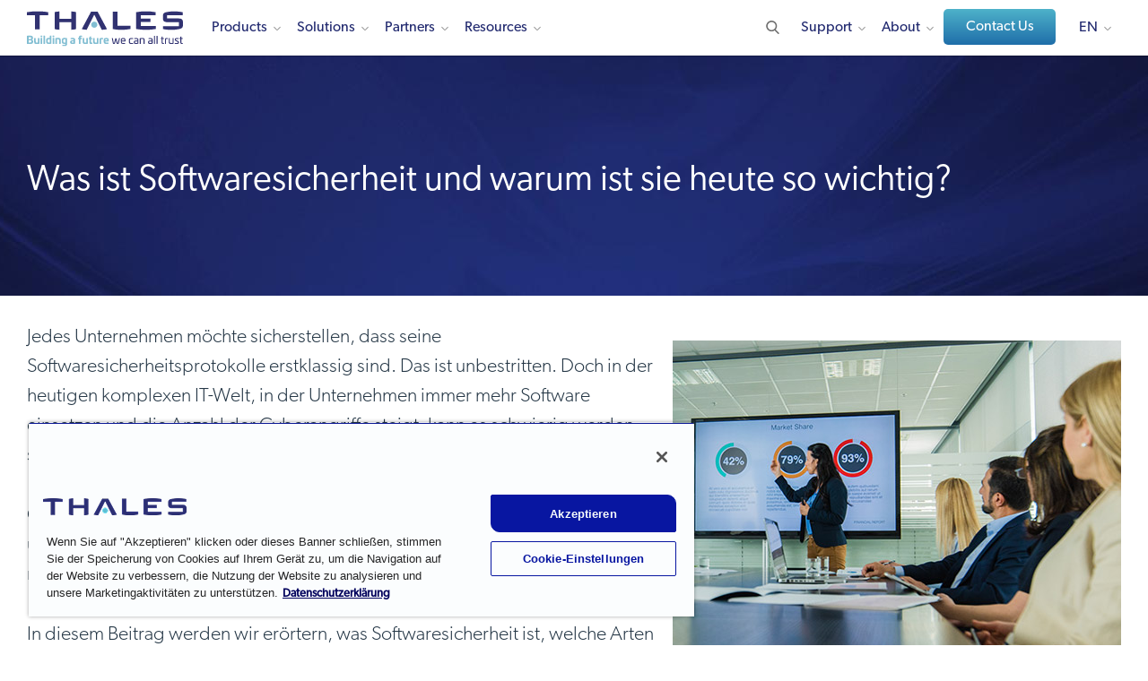

--- FILE ---
content_type: application/javascript
request_url: https://cpl.thalesgroup.com/_Incapsula_Resource?SWJIYLWA=719d34d31c8e3a6e6fffd425f7e032f3&ns=2&cb=1236037190
body_size: 19740
content:
var _0x0d60=['\x77\x71\x76\x44\x76\x63\x4f\x35\x77\x37\x55\x77','\x77\x71\x2f\x44\x74\x38\x4f\x76\x77\x36\x51\x39\x65\x4d\x4f\x35\x42\x30\x58\x43\x74\x44\x4c\x44\x74\x73\x4f\x50','\x44\x31\x30\x36\x77\x71\x62\x44\x67\x51\x3d\x3d','\x56\x38\x4f\x77\x77\x6f\x5a\x74\x77\x36\x34\x2f','\x77\x34\x66\x43\x6e\x4d\x4b\x75\x61\x73\x4f\x58','\x4b\x6d\x31\x4e\x77\x37\x45\x64\x77\x6f\x54\x43\x72\x63\x4f\x55\x56\x44\x49\x31\x54\x4d\x4b\x77\x77\x37\x58\x43\x71\x63\x4b\x48','\x44\x42\x64\x49\x49\x78\x62\x43\x69\x77\x3d\x3d','\x41\x73\x4b\x77\x77\x71\x6f\x2f\x77\x6f\x76\x43\x75\x4d\x4b\x38\x77\x35\x68\x56\x54\x63\x4f\x63\x4c\x73\x4b\x53\x77\x35\x4e\x6b','\x41\x73\x4b\x6e\x77\x71\x49\x38\x77\x70\x62\x43\x6c\x41\x3d\x3d','\x77\x72\x7a\x43\x6c\x77\x41\x7a\x77\x35\x4e\x2f\x77\x6f\x78\x6c\x77\x6f\x7a\x44\x68\x73\x4b\x6b\x59\x63\x4f\x52\x77\x6f\x74\x76\x48\x73\x4b\x6a\x77\x71\x44\x44\x74\x6e\x39\x31\x44\x67\x3d\x3d','\x77\x71\x37\x43\x6b\x54\x6b\x79\x77\x35\x35\x4b\x77\x35\x42\x43\x77\x72\x4c\x44\x73\x63\x4b\x46\x56\x73\x4f\x62\x77\x72\x31\x66\x49\x73\x4b\x44\x77\x6f\x66\x44\x68\x67\x3d\x3d','\x77\x36\x5a\x73\x77\x6f\x51\x50\x77\x34\x42\x54','\x77\x71\x44\x43\x69\x38\x4b\x33\x53\x63\x4b\x66\x77\x70\x7a\x43\x6f\x46\x7a\x44\x68\x57\x64\x52\x4d\x67\x3d\x3d','\x43\x63\x4b\x2b\x77\x72\x30\x6d\x77\x6f\x58\x43\x68\x73\x4b\x74\x77\x34\x39\x54\x4b\x73\x4f\x66\x4d\x63\x4b\x51\x77\x35\x31\x56\x50\x73\x4b\x46\x62\x63\x4f\x45\x5a\x52\x58\x43\x6d\x38\x4f\x6c\x57\x38\x4b\x45\x4a\x4d\x4b\x58\x44\x46\x38\x3d','\x77\x37\x70\x6c\x77\x6f\x34\x3d','\x46\x46\x55\x37\x77\x72\x62\x44\x73\x48\x46\x68\x77\x6f\x50\x44\x72\x67\x3d\x3d','\x48\x51\x38\x50\x47\x43\x72\x44\x67\x73\x4b\x2b\x4c\x7a\x58\x44\x72\x63\x4f\x71\x56\x63\x4b\x57\x77\x37\x6e\x43\x74\x38\x4f\x79\x77\x70\x54\x44\x76\x73\x4b\x47\x77\x70\x6a\x43\x6b\x78\x51\x76\x49\x4d\x4b\x62\x77\x72\x58\x43\x6f\x77\x3d\x3d','\x46\x73\x4f\x6b\x48\x52\x33\x44\x76\x51\x3d\x3d','\x77\x34\x41\x78\x77\x72\x59\x3d','\x4a\x55\x62\x44\x73\x63\x4f\x54\x5a\x63\x4b\x71\x61\x77\x3d\x3d','\x77\x35\x72\x43\x70\x7a\x4c\x43\x71\x6d\x37\x43\x74\x41\x3d\x3d','\x50\x63\x4f\x76\x77\x70\x37\x43\x75\x46\x2f\x44\x76\x58\x6b\x7a\x41\x73\x4f\x74\x77\x6f\x64\x35\x77\x34\x48\x43\x72\x6c\x46\x4a\x77\x72\x41\x3d','\x77\x6f\x2f\x43\x72\x58\x74\x7a\x42\x38\x4b\x47','\x44\x4d\x4f\x38\x77\x72\x50\x44\x74\x52\x33\x44\x74\x67\x37\x44\x70\x4d\x4f\x61\x41\x41\x3d\x3d','\x77\x36\x6a\x44\x6e\x52\x41\x78\x58\x4d\x4b\x6d\x77\x34\x6c\x78\x77\x71\x44\x44\x68\x31\x78\x73\x77\x71\x56\x64\x77\x71\x4c\x43\x70\x73\x4f\x4d\x77\x36\x74\x41\x41\x6d\x76\x43\x6b\x77\x6b\x32\x4d\x67\x6a\x43\x71\x56\x73\x5a\x58\x41\x4a\x61\x5a\x6a\x49\x66\x77\x72\x46\x45\x51\x51\x63\x3d','\x46\x63\x4f\x32\x46\x42\x72\x44\x6d\x58\x33\x44\x70\x56\x6a\x43\x6c\x44\x78\x56\x4c\x6b\x51\x3d','\x77\x35\x33\x43\x69\x38\x4f\x49\x77\x34\x4e\x55\x77\x34\x6f\x3d','\x77\x70\x77\x33\x77\x35\x72\x43\x75\x73\x4b\x78','\x77\x35\x72\x44\x70\x46\x54\x44\x71\x54\x37\x44\x6b\x4d\x4f\x67\x61\x77\x44\x43\x69\x73\x4f\x65\x62\x32\x38\x66\x4c\x63\x4b\x37\x77\x71\x4c\x43\x75\x45\x38\x6a\x61\x7a\x73\x51\x57\x63\x4b\x2f\x77\x70\x44\x43\x76\x73\x4f\x74\x42\x63\x4b\x77\x64\x51\x58\x43\x6c\x42\x7a\x44\x69\x44\x48\x43\x6d\x73\x4b\x44\x52\x41\x3d\x3d','\x77\x35\x48\x44\x6b\x79\x76\x43\x6a\x4d\x4b\x44','\x77\x70\x37\x43\x6a\x55\x44\x43\x71\x4d\x4b\x53\x77\x71\x49\x56\x42\x38\x4f\x70\x77\x35\x6c\x31\x4b\x6e\x34\x3d','\x44\x73\x4b\x6d\x77\x37\x34\x67\x77\x70\x4e\x33','\x42\x63\x4b\x74\x77\x71\x6f\x68\x77\x6f\x59\x3d','\x42\x77\x35\x58\x4f\x51\x58\x43\x6d\x63\x4f\x39\x65\x4d\x4f\x78\x77\x6f\x64\x46\x57\x47\x34\x79\x44\x38\x4b\x50\x77\x34\x5a\x75\x77\x6f\x78\x35\x55\x78\x50\x44\x6e\x56\x33\x43\x6f\x53\x72\x44\x6e\x48\x30\x68\x4b\x73\x4b\x44\x77\x72\x34\x32\x42\x4d\x4f\x77\x77\x70\x72\x44\x69\x63\x4f\x71\x64\x51\x3d\x3d','\x77\x71\x72\x44\x74\x63\x4f\x78\x77\x37\x51\x39','\x77\x35\x66\x43\x67\x4d\x4b\x71\x61\x4d\x4f\x2f\x77\x71\x2f\x44\x73\x4d\x4b\x53\x57\x78\x48\x43\x69\x6a\x50\x43\x69\x67\x3d\x3d','\x77\x6f\x78\x66\x77\x36\x50\x44\x71\x30\x6a\x44\x73\x67\x3d\x3d','\x4f\x38\x4f\x48\x77\x37\x66\x43\x68\x38\x4f\x31','\x77\x35\x48\x43\x6d\x4d\x4f\x66\x77\x34\x52\x58\x77\x35\x67\x70\x49\x63\x4f\x72\x46\x73\x4f\x45\x4c\x73\x4b\x52\x66\x73\x4b\x62\x56\x73\x4b\x44\x43\x38\x4f\x54\x62\x4d\x4f\x45\x77\x72\x44\x43\x76\x33\x6e\x43\x67\x38\x4b\x71\x77\x37\x35\x76\x77\x6f\x48\x43\x76\x63\x4b\x5a\x55\x38\x4f\x47\x45\x4d\x4b\x65\x4a\x30\x48\x43\x6a\x73\x4b\x36\x51\x73\x4b\x47\x77\x34\x62\x43\x69\x73\x4f\x52\x77\x70\x4e\x45','\x43\x63\x4b\x73\x77\x37\x59\x39\x77\x6f\x4e\x33','\x4d\x68\x76\x44\x76\x31\x52\x4e\x77\x6f\x45\x4c','\x77\x36\x68\x47\x4d\x30\x7a\x43\x72\x4d\x4b\x5a\x77\x34\x7a\x43\x6a\x73\x4b\x53\x77\x36\x4a\x72\x77\x6f\x6a\x43\x70\x42\x4a\x2f\x4a\x38\x4b\x46\x47\x73\x4f\x75\x49\x38\x4f\x38\x46\x38\x4f\x48\x44\x4d\x4f\x64','\x77\x35\x63\x68\x77\x71\x4e\x63\x52\x63\x4f\x78\x77\x6f\x4e\x62\x5a\x63\x4b\x6b\x62\x6c\x66\x44\x6a\x38\x4f\x48\x77\x70\x6f\x3d','\x77\x36\x62\x43\x73\x45\x70\x4b\x44\x68\x59\x3d','\x77\x6f\x6e\x43\x6a\x45\x54\x43\x72\x4d\x4b\x32','\x77\x71\x4c\x44\x72\x38\x4f\x36\x57\x30\x72\x43\x6e\x6a\x73\x49\x77\x71\x37\x43\x6c\x57\x39\x41\x58\x73\x4b\x44\x77\x70\x55\x6a\x51\x6e\x2f\x44\x70\x63\x4f\x6b\x77\x35\x6e\x43\x6a\x41\x50\x44\x6e\x33\x4e\x39\x4f\x33\x37\x43\x75\x32\x73\x3d','\x53\x73\x4f\x6d\x77\x6f\x70\x34\x77\x34\x63\x73\x53\x78\x66\x44\x6a\x4d\x4f\x6d\x77\x6f\x4e\x79\x77\x72\x63\x3d','\x77\x72\x51\x6f\x51\x63\x4f\x5a\x77\x35\x41\x59','\x4a\x4d\x4f\x6e\x77\x6f\x62\x43\x74\x56\x66\x44\x71\x79\x4d\x37\x48\x4d\x4b\x73\x77\x70\x42\x72\x77\x34\x6a\x43\x69\x48\x68\x48\x77\x71\x5a\x66\x57\x48\x50\x44\x69\x43\x41\x55\x77\x35\x50\x44\x69\x4d\x4b\x54\x45\x73\x4f\x47\x53\x6c\x76\x44\x6b\x78\x59\x3d','\x53\x6c\x44\x44\x67\x63\x4f\x36\x44\x78\x35\x50\x77\x72\x6a\x43\x68\x6b\x31\x77\x77\x37\x48\x44\x67\x51\x3d\x3d','\x47\x38\x4f\x38\x77\x72\x33\x44\x6f\x78\x72\x44\x74\x53\x6a\x44\x6f\x51\x3d\x3d','\x77\x70\x77\x58\x77\x34\x48\x43\x6c\x45\x76\x44\x71\x38\x4b\x70\x42\x41\x2f\x44\x6a\x33\x72\x43\x75\x4d\x4f\x4e\x77\x37\x37\x44\x74\x42\x63\x47\x43\x38\x4b\x38\x77\x6f\x68\x72\x77\x36\x2f\x43\x6e\x73\x4f\x6a\x57\x63\x4f\x75\x59\x54\x72\x43\x73\x54\x4c\x43\x67\x38\x4f\x35\x77\x72\x44\x44\x6e\x43\x77\x77\x49\x53\x41\x57\x4b\x51\x37\x44\x6e\x38\x4f\x36','\x66\x38\x4f\x44\x62\x73\x4b\x47\x4e\x67\x3d\x3d','\x4c\x63\x4b\x79\x63\x63\x4f\x59\x4e\x38\x4b\x73\x77\x37\x5a\x73\x53\x63\x4b\x64\x4f\x63\x4f\x44\x77\x6f\x44\x44\x75\x52\x54\x43\x68\x63\x4f\x54\x77\x35\x64\x49\x77\x70\x66\x44\x73\x4d\x4f\x37\x77\x70\x72\x44\x76\x73\x4b\x57\x65\x4d\x4f\x61\x55\x79\x2f\x43\x72\x6e\x77\x65\x77\x72\x35\x6d\x41\x73\x4f\x6d\x47\x48\x58\x43\x6f\x53\x77\x3d','\x77\x37\x2f\x43\x6c\x38\x4b\x42\x77\x34\x49\x3d','\x54\x6e\x38\x4b\x77\x70\x42\x78','\x48\x33\x55\x7a','\x56\x6b\x44\x44\x71\x67\x3d\x3d','\x77\x6f\x72\x43\x74\x73\x4b\x63\x62\x41\x3d\x3d','\x77\x36\x54\x44\x69\x41\x6b\x35','\x4c\x53\x4a\x59\x77\x70\x50\x44\x6b\x54\x73\x50\x77\x35\x34\x6a\x48\x63\x4b\x5a\x44\x4d\x4b\x66\x61\x53\x39\x45\x66\x73\x4b\x45\x46\x63\x4f\x31\x77\x6f\x44\x44\x69\x54\x48\x43\x6b\x6d\x58\x43\x6d\x30\x2f\x43\x6d\x73\x4f\x52\x57\x48\x51\x6d\x56\x73\x4b\x47\x77\x6f\x51\x67\x55\x51\x78\x67\x4e\x38\x4f\x72\x77\x71\x49\x39\x61\x4d\x4f\x56\x62\x4d\x4f\x38\x4e\x44\x76\x43\x6a\x45\x31\x52\x47\x38\x4f\x74\x77\x71\x72\x44\x67\x57\x7a\x44\x71\x77\x64\x2f\x65\x55\x31\x6f\x4c\x38\x4b\x73','\x77\x34\x50\x44\x72\x38\x4f\x4d','\x77\x35\x6a\x43\x74\x43\x30\x3d','\x77\x34\x76\x44\x6c\x79\x6e\x43\x6e\x73\x4b\x53\x77\x6f\x6f\x3d','\x56\x48\x73\x49\x77\x6f\x4a\x67\x77\x34\x55\x3d','\x47\x38\x4f\x6c\x77\x71\x2f\x44\x76\x77\x3d\x3d','\x77\x37\x62\x44\x69\x38\x4b\x46','\x77\x35\x6e\x44\x70\x46\x49\x3d','\x77\x72\x38\x45\x65\x67\x3d\x3d','\x77\x72\x4d\x6f\x53\x73\x4f\x65','\x77\x6f\x6e\x43\x68\x47\x34\x3d','\x41\x63\x4b\x31\x77\x36\x38\x3d','\x4c\x38\x4f\x30\x49\x51\x3d\x3d','\x77\x6f\x7a\x43\x6c\x6b\x73\x3d','\x77\x70\x4e\x31\x77\x70\x41\x3d','\x77\x34\x44\x44\x6a\x38\x4f\x38','\x4c\x46\x34\x6a','\x77\x34\x39\x41\x4f\x56\x41\x3d','\x77\x37\x42\x70\x50\x41\x3d\x3d','\x54\x38\x4f\x67\x77\x70\x78\x69','\x77\x72\x66\x43\x6a\x69\x59\x3d','\x66\x73\x4f\x35\x51\x77\x3d\x3d','\x65\x31\x37\x44\x71\x38\x4f\x6e\x65\x4d\x4b\x32\x63\x57\x77\x31\x77\x70\x41\x45','\x77\x37\x44\x44\x6e\x51\x6f\x74\x58\x67\x3d\x3d','\x42\x77\x45\x71\x42\x54\x2f\x44\x69\x73\x4b\x6b\x4a\x77\x3d\x3d','\x77\x35\x72\x43\x69\x63\x4f\x74','\x55\x38\x4f\x77\x77\x6f\x46\x74\x77\x37\x49\x6a','\x77\x36\x4d\x57\x46\x41\x3d\x3d','\x4a\x44\x54\x44\x6b\x77\x3d\x3d','\x77\x34\x6a\x43\x6e\x4d\x4b\x6d\x64\x41\x3d\x3d','\x77\x72\x72\x43\x69\x6a\x49\x33\x77\x34\x56\x59\x77\x72\x74\x6d\x77\x70\x37\x44\x6d\x4d\x4b\x6b\x66\x63\x4f\x68','\x77\x34\x4d\x47\x77\x70\x55\x3d','\x77\x34\x6f\x79\x77\x72\x59\x3d','\x4f\x4d\x4f\x4d\x77\x72\x45\x3d','\x77\x34\x54\x43\x6f\x57\x7a\x43\x74\x4d\x4b\x77\x77\x71\x51\x41\x47\x73\x4f\x6f\x77\x37\x46\x31\x41\x55\x33\x44\x6e\x45\x48\x44\x6b\x58\x44\x43\x76\x73\x4b\x73\x42\x55\x2f\x44\x69\x73\x4b\x51\x77\x70\x52\x43\x52\x32\x6b\x67\x50\x57\x64\x72\x4d\x78\x4c\x43\x70\x41\x3d\x3d','\x63\x6b\x4c\x44\x6b\x4d\x4f\x67','\x4a\x30\x38\x30\x63\x68\x6e\x44\x69\x51\x3d\x3d','\x4b\x63\x4b\x44\x77\x72\x64\x71\x77\x70\x46\x65\x4c\x73\x4f\x32\x51\x63\x4f\x4b\x44\x4d\x4b\x47\x77\x71\x4d\x3d','\x77\x6f\x50\x43\x75\x48\x55\x3d','\x77\x34\x46\x2b\x77\x34\x34\x3d','\x4a\x32\x44\x44\x68\x51\x3d\x3d','\x77\x6f\x55\x30\x77\x72\x76\x43\x68\x68\x44\x44\x74\x73\x4f\x74\x43\x30\x76\x43\x6b\x6d\x66\x44\x6c\x38\x4f\x6a\x77\x71\x72\x43\x74\x41\x52\x43\x54\x63\x4b\x6a\x77\x35\x38\x6f\x77\x6f\x33\x44\x76\x38\x4f\x65\x50\x4d\x4b\x43\x53\x45\x2f\x43\x6a\x44\x37\x44\x6e\x38\x4f\x32\x77\x36\x44\x43\x6d\x67\x3d\x3d','\x62\x73\x4f\x48\x62\x63\x4b\x4f','\x42\x73\x4f\x31\x77\x71\x2f\x44\x70\x42\x33\x44\x76\x54\x38\x3d','\x77\x70\x67\x6b\x77\x6f\x51\x3d','\x53\x4d\x4f\x38\x77\x6f\x46\x75\x77\x36\x6b\x38','\x77\x34\x62\x43\x6e\x4d\x4b\x73\x62\x38\x4f\x54\x77\x71\x33\x44\x75\x38\x4b\x49','\x45\x6c\x41\x2f','\x62\x38\x4f\x63\x62\x4d\x4b\x63\x4c\x55\x4c\x44\x69\x77\x3d\x3d','\x77\x37\x5a\x36\x77\x6f\x6b\x5a\x77\x35\x4a\x4a\x77\x71\x4d\x69\x4f\x51\x3d\x3d','\x77\x72\x2f\x44\x75\x38\x4f\x7a\x77\x37\x49\x33\x65\x73\x4b\x79','\x77\x35\x72\x43\x72\x54\x73\x3d','\x77\x34\x7a\x43\x6b\x73\x4b\x35\x63\x38\x4f\x5a\x77\x71\x6e\x44\x6f\x63\x4b\x54\x58\x51\x3d\x3d','\x77\x34\x4c\x44\x6e\x43\x54\x43\x6c\x73\x4b\x43\x77\x6f\x64\x57\x77\x34\x62\x43\x74\x73\x4f\x65\x77\x6f\x4d\x5a\x46\x46\x6e\x43\x74\x4d\x4f\x4d\x42\x6e\x45\x3d','\x77\x71\x2f\x43\x6e\x31\x48\x43\x76\x77\x3d\x3d','\x4a\x52\x4c\x44\x76\x6d\x64\x4e\x77\x6f\x49\x64','\x4c\x73\x4f\x35\x61\x38\x4b\x64\x4e\x63\x4f\x6e\x77\x36\x6f\x70\x47\x4d\x4b\x67\x61\x4d\x4f\x6e\x77\x36\x7a\x43\x72\x67\x77\x3d','\x77\x35\x5a\x66\x50\x46\x66\x43\x74\x77\x3d\x3d','\x4b\x43\x31\x69\x46\x43\x66\x43\x76\x73\x4f\x4f\x58\x38\x4f\x4b\x77\x36\x4e\x37\x5a\x30\x59\x4f\x41\x63\x4b\x34\x77\x37\x4a\x53\x77\x71\x74\x70\x5a\x7a\x48\x44\x71\x79\x76\x43\x6d\x67\x4c\x44\x6e\x48\x45\x6d\x50\x63\x4b\x39\x77\x36\x6f\x4d\x51\x73\x4f\x37\x77\x6f\x4c\x44\x67\x38\x4f\x6f\x66\x4d\x4b\x4b\x77\x70\x44\x43\x75\x77\x6a\x44\x73\x45\x6e\x44\x6a\x6c\x77\x6c\x77\x6f\x7a\x43\x68\x69\x4d\x66\x41\x4d\x4f\x32\x77\x71\x64\x6a\x77\x72\x62\x43\x6c\x63\x4b\x46\x77\x37\x55\x59\x49\x47\x4c\x43\x6b\x67\x3d\x3d','\x77\x37\x30\x78\x77\x71\x49\x3d','\x77\x70\x73\x58\x77\x34\x66\x43\x6c\x45\x50\x44\x71\x38\x4b\x6c\x42\x41\x33\x43\x67\x6a\x54\x44\x74\x4d\x4b\x47\x77\x72\x50\x44\x73\x52\x63\x44','\x45\x38\x4f\x31\x48\x51\x48\x44\x72\x41\x3d\x3d','\x77\x37\x66\x43\x73\x38\x4b\x4b\x77\x6f\x68\x54\x5a\x31\x63\x51\x50\x30\x59\x3d','\x48\x33\x73\x4d','\x77\x34\x5a\x48\x4d\x55\x7a\x43\x67\x4d\x4b\x46\x77\x34\x66\x43\x6a\x63\x4b\x6e\x77\x72\x59\x3d','\x4f\x43\x38\x4c\x77\x6f\x4c\x43\x6f\x48\x38\x3d','\x61\x55\x39\x4a','\x49\x52\x2f\x44\x71\x30\x46\x6e\x77\x6f\x41\x63\x77\x72\x62\x44\x72\x48\x59\x3d','\x77\x6f\x6e\x43\x76\x58\x4e\x79\x4d\x73\x4b\x42','\x57\x57\x54\x44\x76\x67\x3d\x3d','\x77\x35\x54\x44\x68\x73\x4b\x6a','\x4b\x63\x4b\x5a\x77\x72\x4e\x35\x77\x71\x52\x50','\x77\x70\x4d\x6e\x77\x35\x6b\x3d','\x4a\x73\x4b\x30\x77\x71\x59\x3d','\x77\x37\x62\x44\x72\x4d\x4b\x53','\x77\x34\x58\x44\x74\x38\x4f\x70\x4f\x38\x4f\x63\x77\x71\x73\x3d','\x52\x73\x4f\x69\x77\x6f\x55\x3d','\x54\x63\x4f\x59\x62\x77\x3d\x3d','\x77\x71\x6e\x44\x68\x73\x4f\x55','\x77\x36\x44\x43\x6f\x45\x4a\x4c\x4f\x78\x45\x3d','\x45\x42\x68\x4c','\x77\x71\x6e\x43\x71\x63\x4b\x65','\x77\x37\x72\x43\x73\x4d\x4b\x37','\x47\x63\x4b\x47\x77\x35\x59\x3d','\x77\x35\x66\x43\x6d\x38\x4b\x30','\x77\x37\x6e\x44\x6a\x4d\x4b\x44\x46\x31\x67\x4a','\x77\x34\x54\x44\x6d\x69\x62\x43\x69\x38\x4b\x6e\x77\x70\x59\x3d','\x44\x63\x4f\x7a\x77\x70\x49\x3d','\x77\x37\x54\x44\x6e\x78\x34\x3d','\x77\x71\x77\x56\x61\x67\x3d\x3d','\x41\x63\x4b\x32\x77\x37\x30\x3d','\x5a\x6b\x33\x44\x6a\x67\x3d\x3d','\x4e\x6b\x59\x37\x5a\x44\x66\x44\x6b\x41\x3d\x3d','\x77\x36\x7a\x43\x6c\x4d\x4f\x77','\x43\x38\x4b\x36\x77\x71\x55\x6f\x77\x70\x62\x43\x6a\x77\x3d\x3d','\x41\x48\x73\x39','\x77\x34\x6f\x35\x77\x6f\x6a\x43\x71\x4d\x4f\x6b\x77\x71\x30\x33\x77\x70\x6f\x46\x41\x73\x4b\x74','\x77\x70\x31\x64\x77\x36\x37\x44\x72\x46\x67\x3d','\x56\x30\x77\x33','\x77\x71\x44\x44\x71\x38\x4f\x69\x56\x56\x6e\x43\x6c\x77\x3d\x3d','\x77\x34\x7a\x43\x6a\x4d\x4f\x4c\x77\x35\x35\x45\x77\x34\x73\x3d','\x77\x36\x70\x36\x77\x6f\x6b\x5a\x77\x34\x78\x76\x77\x71\x73\x3d','\x4a\x6c\x2f\x44\x70\x73\x4f\x48\x65\x4d\x4b\x32','\x77\x70\x78\x71\x77\x37\x59\x3d','\x47\x67\x41\x64\x46\x44\x58\x44\x72\x4d\x4b\x73','\x4c\x68\x4c\x44\x70\x46\x52\x51\x77\x6f\x63\x3d','\x77\x35\x50\x44\x6c\x7a\x54\x43\x6a\x51\x3d\x3d','\x44\x4d\x4f\x67\x48\x77\x2f\x44\x72\x48\x49\x3d','\x58\x4d\x4f\x36\x77\x6f\x42\x68\x77\x36\x38\x75','\x4b\x73\x4f\x46\x77\x37\x72\x43\x67\x4d\x4f\x6c','\x77\x35\x42\x55\x77\x35\x51\x3d','\x4f\x63\x4f\x31\x77\x72\x76\x44\x6b\x67\x54\x44\x71\x67\x3d\x3d','\x59\x63\x4f\x4a\x77\x70\x77\x31\x77\x36\x38\x6c\x54\x52\x6a\x44\x69\x4d\x4f\x39\x77\x70\x46\x6a\x77\x71\x56\x58','\x77\x37\x58\x44\x74\x31\x44\x44\x6f\x53\x41\x3d','\x59\x31\x62\x43\x74\x4d\x4f\x49\x50\x63\x4f\x79\x5a\x44\x4e\x6c\x77\x34\x51\x65\x77\x36\x72\x44\x6d\x4d\x4f\x54\x46\x38\x4f\x4f\x77\x34\x6a\x44\x6d\x44\x4c\x44\x76\x32\x4d\x4b\x65\x41\x48\x44\x67\x47\x6e\x44\x75\x45\x78\x4b\x77\x70\x56\x41\x57\x45\x37\x43\x72\x52\x4c\x43\x75\x54\x67\x4d\x77\x34\x54\x43\x73\x38\x4f\x4a\x77\x72\x46\x30\x77\x35\x52\x71\x43\x45\x76\x43\x72\x73\x4b\x31','\x43\x6b\x77\x36\x77\x72\x72\x44\x6b\x41\x3d\x3d','\x77\x70\x58\x44\x74\x38\x4f\x4c','\x77\x34\x76\x44\x69\x73\x4b\x70','\x4f\x73\x4f\x2b\x77\x70\x63\x3d','\x77\x6f\x33\x44\x75\x73\x4f\x57','\x50\x63\x4b\x36\x77\x35\x51\x3d','\x77\x71\x39\x31\x77\x72\x45\x3d','\x77\x36\x72\x44\x6d\x51\x67\x2f\x54\x38\x4b\x76','\x49\x56\x37\x43\x6e\x58\x37\x43\x6e\x73\x4b\x56','\x77\x6f\x76\x44\x6c\x69\x37\x43\x6e\x73\x4b\x44\x77\x70\x46\x33\x77\x71\x6b\x3d','\x77\x6f\x72\x44\x72\x4d\x4b\x31','\x66\x4d\x4f\x63\x63\x67\x3d\x3d','\x4f\x67\x30\x76','\x77\x37\x7a\x43\x6c\x38\x4b\x51\x77\x35\x6e\x44\x6a\x58\x59\x3d','\x77\x37\x30\x70\x77\x6f\x6f\x3d','\x42\x51\x70\x50\x4e\x78\x62\x43\x6b\x41\x3d\x3d','\x46\x4d\x4b\x71\x77\x71\x6b\x38\x77\x70\x62\x43\x6c\x51\x3d\x3d','\x47\x78\x31\x71','\x44\x41\x67\x69\x77\x6f\x39\x71\x77\x70\x76\x44\x67\x63\x4f\x35\x58\x41\x4c\x44\x6b\x4d\x4f\x30\x47\x4d\x4f\x62\x77\x36\x6f\x78\x77\x37\x66\x44\x73\x41\x50\x43\x6c\x4d\x4f\x55\x46\x38\x4f\x31\x77\x35\x70\x70\x45\x63\x4f\x71\x77\x35\x44\x43\x70\x6b\x4c\x44\x6d\x68\x76\x43\x72\x6b\x56\x56\x77\x71\x35\x6f\x77\x34\x6c\x36\x77\x35\x38\x3d','\x4a\x4d\x4b\x6d\x77\x71\x41\x3d','\x77\x70\x49\x67\x77\x35\x58\x43\x73\x38\x4b\x68\x77\x72\x6b\x3d','\x77\x6f\x59\x35\x77\x71\x67\x3d','\x77\x35\x6f\x6f\x77\x72\x52\x48\x59\x63\x4f\x2f\x77\x70\x4e\x52\x56\x73\x4f\x2b','\x77\x6f\x5a\x6c\x77\x6f\x44\x43\x6b\x4d\x4f\x66\x77\x72\x4e\x71\x77\x72\x4c\x43\x76\x46\x49\x3d','\x77\x34\x48\x43\x69\x6a\x45\x3d','\x4e\x79\x49\x45\x77\x70\x66\x43\x6c\x57\x4d\x3d','\x50\x73\x4f\x70\x77\x71\x50\x43\x71\x45\x4c\x44\x6f\x7a\x6b\x7a','\x77\x36\x51\x59\x44\x63\x4f\x77','\x77\x35\x56\x61\x49\x31\x59\x3d','\x62\x4d\x4f\x53\x77\x71\x51\x3d','\x77\x70\x41\x6b\x64\x51\x3d\x3d','\x49\x32\x64\x43\x77\x36\x59\x41\x77\x72\x4d\x3d','\x4f\x55\x73\x30\x63\x51\x4c\x44\x6a\x41\x3d\x3d','\x77\x37\x48\x43\x74\x4d\x4b\x45','\x77\x34\x73\x79\x77\x70\x34\x3d','\x77\x6f\x41\x72\x54\x63\x4f\x47\x77\x34\x70\x4b\x77\x70\x77\x79\x77\x72\x6a\x44\x69\x4d\x4f\x54\x77\x72\x66\x44\x74\x48\x33\x44\x6f\x78\x4c\x43\x68\x4d\x4b\x76\x65\x31\x35\x62\x51\x47\x66\x43\x6b\x73\x4f\x43\x44\x43\x6a\x43\x72\x4d\x4b\x79\x55\x4d\x4b\x63\x77\x37\x6c\x55\x77\x37\x34\x41\x51\x55\x6c\x45\x77\x35\x55\x4f','\x66\x55\x62\x44\x6c\x51\x3d\x3d','\x4c\x44\x45\x6d\x42\x44\x6e\x44\x6a\x73\x4b\x38\x49\x77\x3d\x3d','\x4a\x73\x4f\x6a\x77\x70\x37\x43\x75\x30\x54\x44\x6f\x67\x3d\x3d','\x58\x4d\x4f\x39\x77\x6f\x35\x34\x77\x34\x55\x6b\x53\x68\x7a\x44\x75\x63\x4f\x57','\x77\x34\x62\x43\x73\x63\x4b\x37','\x77\x71\x46\x73\x77\x70\x58\x43\x68\x77\x3d\x3d','\x4a\x6b\x2f\x44\x73\x4d\x4f\x67\x5a\x63\x4b\x70\x66\x51\x3d\x3d','\x47\x73\x4f\x31\x77\x72\x41\x3d','\x57\x45\x62\x44\x6b\x4d\x4f\x63\x4a\x78\x52\x50','\x4d\x6e\x73\x2b','\x77\x6f\x54\x44\x6d\x63\x4f\x4d\x77\x35\x56\x41\x77\x35\x41\x76\x4b\x38\x4f\x71\x42\x51\x3d\x3d','\x77\x35\x62\x43\x6e\x4d\x4b\x49\x56\x38\x4f\x71\x77\x70\x76\x44\x6f\x63\x4b\x4f\x52\x6a\x76\x43\x6a\x41\x3d\x3d','\x77\x35\x7a\x43\x6c\x73\x4f\x47\x77\x34\x5a\x5a\x77\x35\x77\x3d','\x77\x34\x72\x44\x70\x38\x4f\x73','\x77\x70\x67\x7a\x77\x6f\x63\x3d','\x77\x72\x72\x43\x76\x6c\x67\x3d','\x77\x34\x54\x43\x73\x4d\x4b\x68','\x42\x4d\x4b\x31\x77\x70\x39\x72\x77\x37\x49\x6a\x45\x31\x59\x3d','\x77\x36\x54\x43\x6a\x73\x4b\x62','\x54\x6b\x68\x76\x56\x4d\x4b\x64\x59\x51\x3d\x3d','\x77\x72\x37\x43\x68\x46\x38\x3d','\x77\x70\x63\x6b\x77\x6f\x31\x44\x77\x34\x64\x43\x45\x53\x42\x67\x65\x57\x6b\x3d','\x58\x48\x73\x45\x77\x70\x42\x7a\x77\x34\x72\x44\x73\x38\x4b\x37','\x47\x6c\x4d\x34\x77\x71\x44\x44\x6b\x48\x70\x6b\x77\x6f\x58\x44\x71\x63\x4b\x4e\x4d\x77\x3d\x3d','\x4c\x73\x4b\x55\x77\x72\x42\x2b\x77\x6f\x4a\x63\x44\x73\x4f\x6f','\x77\x70\x64\x71\x77\x36\x6b\x3d','\x77\x70\x48\x43\x68\x63\x4b\x59','\x44\x73\x4f\x6e\x77\x6f\x54\x43\x75\x51\x3d\x3d','\x66\x63\x4f\x67\x4c\x73\x4b\x31\x61\x63\x4f\x32\x77\x72\x67\x3d','\x57\x38\x4b\x6f\x77\x71\x38\x79\x77\x34\x5a\x34\x77\x6f\x4c\x44\x75\x73\x4b\x76\x77\x6f\x2f\x44\x73\x4d\x4f\x34\x57\x6c\x37\x44\x72\x63\x4b\x43\x56\x41\x3d\x3d','\x77\x34\x66\x44\x74\x55\x37\x44\x71\x53\x30\x3d','\x77\x36\x37\x44\x6a\x33\x78\x76\x77\x37\x52\x6f\x77\x70\x56\x74\x77\x34\x7a\x43\x67\x73\x4f\x71\x4b\x73\x4f\x54\x77\x6f\x63\x33\x51\x63\x4b\x30\x77\x6f\x58\x43\x6f\x48\x78\x78\x47\x63\x4f\x43\x59\x67\x72\x43\x71\x77\x51\x70\x55\x38\x4b\x32\x77\x34\x66\x43\x72\x63\x4f\x5a\x48\x63\x4f\x7a\x59\x73\x4b\x4f\x77\x36\x4d\x58\x77\x6f\x4d\x3d','\x46\x55\x5a\x49','\x77\x6f\x62\x43\x73\x48\x78\x6e\x42\x38\x4b\x64','\x61\x63\x4f\x4c\x61\x38\x4b\x63\x4e\x6c\x30\x3d','\x44\x30\x34\x68','\x41\x38\x4f\x6a\x48\x67\x3d\x3d','\x77\x70\x37\x43\x6b\x45\x48\x43\x76\x38\x4b\x31\x77\x71\x77\x65\x44\x4d\x4f\x35','\x77\x34\x59\x4f\x77\x70\x7a\x43\x6a\x77\x66\x44\x76\x77\x3d\x3d','\x49\x30\x37\x44\x6c\x51\x3d\x3d','\x4f\x51\x30\x71','\x77\x34\x4d\x78\x77\x34\x6e\x43\x6f\x63\x4b\x77','\x4a\x73\x4b\x55\x77\x72\x78\x73\x77\x70\x46\x54','\x77\x37\x6e\x43\x68\x73\x4b\x6a','\x61\x63\x4f\x42\x41\x77\x3d\x3d','\x77\x36\x54\x43\x6e\x6a\x59\x36\x77\x34\x4a\x59','\x77\x37\x62\x44\x67\x63\x4b\x4d\x41\x6d\x30\x56','\x48\x45\x72\x43\x68\x51\x3d\x3d','\x47\x69\x74\x34','\x56\x73\x4f\x32\x77\x72\x33\x44\x75\x77\x2f\x44\x76\x77\x3d\x3d','\x50\x4d\x4f\x6e\x77\x70\x7a\x43\x71\x56\x55\x3d','\x77\x70\x63\x74\x77\x6f\x77\x3d','\x5a\x33\x48\x44\x74\x41\x3d\x3d','\x4c\x69\x6b\x4f\x77\x70\x58\x43\x68\x32\x4a\x51\x77\x35\x68\x2b','\x77\x6f\x6c\x6f\x77\x6f\x2f\x43\x68\x63\x4f\x6f\x77\x72\x51\x3d','\x77\x36\x51\x4b\x77\x6f\x67\x3d','\x57\x6b\x34\x42','\x66\x77\x4c\x44\x70\x46\x64\x42\x77\x6f\x6b\x52\x77\x72\x33\x44\x69\x47\x59\x3d','\x77\x34\x7a\x43\x69\x63\x4b\x37','\x77\x36\x2f\x43\x72\x55\x31\x65\x44\x67\x30\x3d','\x77\x36\x6a\x44\x76\x73\x4f\x79','\x4c\x6a\x45\x73','\x61\x45\x54\x44\x73\x63\x4f\x59\x59\x41\x3d\x3d','\x77\x72\x44\x44\x73\x63\x4f\x7a\x77\x36\x59\x73\x66\x67\x3d\x3d','\x77\x34\x50\x43\x75\x78\x59\x3d','\x77\x70\x66\x44\x73\x73\x4f\x4d','\x77\x35\x56\x4d\x4d\x51\x3d\x3d','\x54\x48\x45\x31\x77\x70\x46\x6d\x77\x34\x54\x44\x75\x4d\x4b\x75','\x50\x38\x4b\x49\x77\x70\x67\x3d','\x77\x6f\x42\x76\x77\x70\x73\x3d','\x77\x6f\x39\x76\x77\x34\x7a\x43\x72\x79\x58\x44\x6d\x42\x6a\x44\x6c\x73\x4f\x64\x4a\x6d\x74\x2f\x54\x4d\x4f\x6e\x77\x71\x6a\x43\x6e\x77\x3d\x3d','\x4d\x45\x6a\x44\x76\x67\x3d\x3d','\x77\x34\x4a\x67\x77\x35\x6a\x43\x70\x69\x4c\x44\x6d\x54\x50\x43\x6b\x38\x4f\x41\x4a\x47\x39\x39\x54\x63\x4f\x76\x77\x72\x50\x43\x6c\x48\x67\x3d','\x77\x36\x6b\x37\x45\x63\x4f\x4d\x77\x6f\x67\x42\x77\x70\x34\x6b\x77\x72\x34\x3d','\x77\x71\x72\x43\x69\x44\x73\x2f\x77\x34\x55\x3d','\x46\x68\x4d\x42','\x77\x34\x72\x44\x75\x73\x4f\x6d\x4c\x73\x4f\x70\x77\x72\x63\x3d','\x45\x38\x4b\x72\x77\x71\x51\x3d','\x47\x52\x59\x75','\x77\x34\x2f\x43\x6c\x63\x4f\x63\x77\x34\x70\x5a\x77\x35\x63\x43\x4b\x38\x4f\x68\x54\x4d\x4b\x4a','\x4a\x6d\x78\x49\x77\x36\x51\x4d\x77\x70\x54\x43\x6e\x51\x3d\x3d','\x77\x72\x4c\x43\x68\x4d\x4b\x6d','\x43\x56\x41\x6a\x77\x72\x54\x44\x6a\x57\x5a\x4f\x77\x6f\x50\x44\x70\x63\x4b\x57\x66\x44\x76\x44\x6f\x41\x37\x43\x75\x45\x54\x44\x69\x73\x4b\x56\x77\x37\x7a\x44\x74\x47\x62\x44\x70\x63\x4f\x50\x77\x35\x6c\x43\x77\x70\x7a\x43\x6d\x77\x46\x41\x5a\x38\x4f\x68\x56\x42\x4a\x61\x77\x70\x4e\x54','\x77\x34\x74\x2f\x45\x67\x3d\x3d','\x53\x48\x49\x54\x77\x6f\x4a\x39\x77\x34\x50\x44\x70\x51\x3d\x3d','\x77\x35\x55\x6c\x77\x72\x74\x53\x56\x73\x4f\x34','\x77\x72\x66\x43\x74\x42\x4a\x46\x53\x68\x6e\x43\x73\x51\x41\x2f','\x77\x6f\x30\x31\x77\x35\x66\x43\x76\x63\x4b\x68','\x77\x34\x6e\x44\x6e\x57\x66\x43\x6e\x4d\x4b\x65\x77\x70\x5a\x6d\x77\x37\x72\x43\x69\x38\x4f\x30\x77\x6f\x4d\x61','\x45\x4d\x4f\x70\x42\x41\x2f\x44\x73\x58\x54\x44\x73\x77\x3d\x3d','\x4b\x57\x74\x41\x77\x36\x51\x61\x77\x72\x72\x43\x6c\x73\x4f\x55','\x46\x63\x4f\x72\x46\x51\x33\x44\x76\x6e\x50\x44\x72\x6c\x50\x43\x68\x41\x3d\x3d','\x77\x70\x49\x69\x77\x6f\x39\x56\x77\x35\x31\x52\x43\x53\x59\x30\x66\x32\x67\x4f\x61\x57\x33\x44\x76\x46\x59\x6a\x57\x63\x4f\x63\x54\x32\x51\x3d','\x77\x6f\x72\x43\x73\x31\x4d\x3d','\x46\x4d\x4b\x76\x77\x71\x63\x6d\x77\x70\x59\x3d','\x77\x6f\x34\x71\x77\x34\x73\x3d','\x77\x36\x63\x5a\x41\x4d\x4f\x37\x77\x72\x2f\x43\x68\x73\x4f\x62','\x77\x37\x62\x44\x69\x52\x55\x77','\x77\x36\x7a\x44\x6c\x33\x49\x3d','\x77\x34\x77\x75\x77\x72\x46\x51\x52\x4d\x4f\x35\x77\x70\x6c\x52\x63\x77\x3d\x3d','\x46\x56\x6b\x34\x77\x72\x54\x44\x6b\x47\x41\x3d','\x43\x6e\x45\x39','\x66\x4d\x4f\x66\x64\x38\x4b\x49\x4b\x30\x44\x44\x73\x63\x4f\x56\x42\x73\x4f\x38\x65\x73\x4f\x55\x77\x70\x30\x42\x77\x72\x7a\x43\x75\x33\x50\x43\x73\x4d\x4f\x5a\x77\x35\x70\x66\x46\x73\x4b\x4a\x77\x70\x6e\x43\x72\x4d\x4b\x6e\x47\x43\x70\x45\x57\x44\x39\x51\x46\x4d\x4f\x50','\x77\x34\x2f\x43\x6c\x63\x4f\x63\x77\x34\x70\x5a\x77\x35\x63\x75','\x55\x30\x62\x44\x69\x73\x4f\x76\x4f\x68\x45\x3d','\x77\x36\x68\x4b\x77\x37\x34\x3d','\x77\x34\x50\x43\x72\x78\x38\x3d','\x77\x35\x6a\x44\x6f\x45\x7a\x44\x70\x79\x33\x44\x6d\x51\x3d\x3d','\x50\x32\x35\x5a\x77\x36\x59\x64\x77\x72\x58\x43\x70\x4d\x4f\x55\x58\x69\x39\x75\x57\x38\x4b\x4c\x77\x72\x33\x43\x73\x4d\x4b\x59\x77\x70\x2f\x44\x71\x73\x4b\x39\x77\x34\x76\x43\x71\x41\x3d\x3d','\x54\x4d\x4f\x59\x77\x6f\x51\x3d','\x77\x35\x6f\x48\x77\x6f\x66\x43\x6a\x78\x72\x44\x75\x63\x4f\x43\x48\x55\x62\x43\x69\x6a\x76\x44\x71\x38\x4f\x51\x77\x71\x48\x43\x71\x51\x52\x44\x48\x38\x4b\x6c\x77\x34\x78\x32\x77\x72\x4c\x44\x6d\x63\x4f\x2b\x48\x4d\x4b\x2b','\x77\x6f\x66\x43\x6d\x30\x76\x43\x76\x63\x4b\x6e\x77\x71\x30\x3d','\x77\x71\x78\x38\x77\x34\x59\x3d','\x4f\x73\x4b\x64\x77\x71\x64\x73\x77\x6f\x78\x56\x4e\x4d\x4f\x2f\x58\x4d\x4f\x54\x56\x41\x3d\x3d','\x77\x34\x77\x65\x77\x70\x7a\x43\x69\x77\x66\x44\x76\x73\x4f\x79\x46\x67\x3d\x3d','\x77\x36\x6f\x61\x77\x72\x34\x3d','\x44\x38\x4f\x31\x77\x71\x72\x44\x76\x68\x2f\x44\x76\x77\x37\x44\x74\x63\x4f\x44\x46\x67\x3d\x3d','\x50\x38\x4b\x43\x77\x72\x64\x35\x77\x71\x52\x63\x44\x73\x4f\x30\x55\x41\x3d\x3d','\x77\x36\x37\x44\x67\x63\x4b\x52\x45\x51\x3d\x3d','\x77\x6f\x6f\x6b\x77\x35\x6e\x43\x75\x4d\x4b\x77\x77\x71\x55\x3d','\x45\x38\x4b\x36\x77\x72\x67\x37','\x4c\x78\x6a\x44\x71\x46\x70\x49\x77\x6f\x6f\x3d','\x46\x77\x73\x4b\x47\x6a\x6e\x44\x6a\x4d\x4b\x36','\x4d\x63\x4f\x42\x41\x77\x3d\x3d','\x77\x6f\x73\x69\x54\x51\x3d\x3d','\x54\x6e\x72\x44\x6c\x67\x3d\x3d','\x47\x73\x4f\x4a\x77\x71\x34\x3d','\x55\x33\x52\x7a','\x77\x70\x76\x44\x76\x4d\x4f\x70\x4a\x38\x4f\x7a\x77\x72\x44\x43\x71\x41\x72\x43\x74\x6b\x50\x43\x69\x41\x73\x30\x77\x37\x6a\x44\x71\x4d\x4b\x51','\x65\x4d\x4f\x63\x55\x63\x4b\x62\x4d\x45\x66\x44\x67\x4d\x4f\x58','\x77\x36\x7a\x43\x67\x73\x4b\x49','\x4a\x57\x31\x46\x77\x36\x38\x3d','\x4f\x33\x34\x59','\x77\x6f\x4a\x49\x77\x36\x7a\x44\x6f\x6c\x6a\x44\x71\x51\x3d\x3d','\x55\x63\x4f\x30\x77\x70\x6c\x6a\x77\x36\x45\x71\x57\x68\x62\x44\x69\x67\x3d\x3d','\x77\x37\x2f\x44\x6e\x4d\x4b\x4c\x46\x6d\x30\x4f','\x77\x72\x4c\x44\x74\x63\x4f\x72\x77\x36\x67\x2f\x64\x38\x4b\x6a\x41\x46\x4c\x44\x73\x79\x50\x44\x75\x38\x4f\x56\x77\x72\x6e\x44\x6d\x4d\x4f\x32','\x77\x70\x7a\x43\x74\x48\x35\x31\x46\x67\x3d\x3d','\x49\x30\x73\x30\x63\x68\x6e\x44\x6c\x67\x3d\x3d','\x77\x35\x6a\x43\x6f\x79\x72\x43\x70\x48\x33\x43\x76\x63\x4b\x31\x4d\x56\x30\x77\x65\x73\x4b\x6c\x77\x71\x63\x75\x77\x37\x59\x78\x77\x35\x55\x3d','\x77\x71\x2f\x43\x6d\x54\x73\x6a\x77\x35\x51\x3d','\x4f\x4d\x4f\x46\x77\x36\x62\x43\x70\x38\x4f\x77\x77\x35\x50\x44\x72\x67\x3d\x3d','\x77\x35\x63\x68\x77\x71\x4e\x63\x52\x63\x4f\x78\x77\x6f\x4e\x62\x5a\x63\x4b\x6b\x66\x45\x6e\x44\x6d\x38\x4f\x57\x77\x70\x59\x54\x4b\x55\x33\x43\x67\x38\x4b\x6b\x77\x37\x68\x63\x77\x70\x6c\x35\x77\x70\x38\x57\x77\x71\x6b\x3d','\x53\x63\x4f\x30\x77\x6f\x4e\x2f\x77\x36\x4d\x3d','\x61\x31\x63\x67','\x48\x4d\x4b\x34\x77\x36\x6f\x70\x77\x70\x35\x71\x77\x34\x49\x3d','\x77\x72\x58\x43\x6e\x54\x6b\x78\x77\x34\x56\x56','\x4a\x4d\x4f\x6e\x77\x6f\x62\x43\x74\x56\x66\x44\x71\x79\x4d\x37\x48\x4d\x4b\x73\x77\x70\x56\x30\x77\x34\x7a\x43\x6a\x6c\x39\x50\x77\x72\x46\x63','\x77\x70\x72\x43\x75\x58\x4e\x30\x46\x63\x4b\x61\x54\x51\x34\x3d','\x77\x72\x4c\x44\x74\x63\x4f\x72\x77\x36\x67\x2f\x64\x38\x4b\x6a\x41\x46\x4c\x44\x73\x79\x4c\x44\x75\x38\x4f\x5a\x77\x72\x6e\x44\x68\x63\x4f\x74\x77\x70\x64\x72\x77\x34\x73\x3d','\x77\x70\x33\x43\x6e\x30\x6e\x43\x72\x38\x4b\x32','\x62\x63\x4f\x67\x4f\x4d\x4b\x46\x63\x73\x4f\x79\x77\x71\x73\x77\x57\x67\x3d\x3d','\x61\x73\x4f\x70\x4f\x38\x4b\x56\x5a\x73\x4f\x30\x77\x71\x38\x34','\x4f\x73\x4b\x64\x77\x71\x64\x73\x77\x6f\x78\x56\x4e\x4d\x4f\x2f\x58\x4d\x4f\x54\x44\x4d\x4b\x47\x77\x71\x50\x43\x6a\x6d\x37\x44\x6d\x38\x4b\x63','\x4c\x63\x4b\x33\x77\x36\x73\x6e\x77\x6f\x46\x68\x77\x36\x6e\x44\x69\x63\x4f\x2f\x77\x70\x6e\x43\x72\x63\x4f\x6e\x47\x77\x3d\x3d','\x77\x72\x7a\x43\x67\x44\x34\x6c\x77\x34\x56\x4f','\x54\x33\x73\x45\x77\x6f\x35\x39\x77\x35\x6e\x44\x67\x38\x4b\x62\x47\x41\x3d\x3d','\x77\x34\x4c\x44\x69\x69\x37\x43\x69\x73\x4b\x53\x77\x70\x45\x3d','\x77\x37\x6e\x44\x72\x38\x4f\x67\x4b\x4d\x4f\x7a\x77\x71\x76\x43\x73\x30\x63\x3d','\x77\x36\x72\x43\x6d\x73\x4b\x62\x77\x35\x6e\x44\x6a\x58\x63\x3d','\x47\x6c\x30\x36\x77\x72\x2f\x44\x74\x47\x42\x77\x77\x6f\x6a\x44\x71\x63\x4b\x4e\x4c\x41\x3d\x3d','\x77\x71\x6e\x44\x74\x73\x4f\x6c\x51\x56\x6e\x43\x6a\x41\x3d\x3d','\x43\x67\x64\x54\x50\x77\x2f\x43\x6e\x51\x3d\x3d','\x50\x4d\x4f\x4e\x77\x37\x2f\x43\x6d\x73\x4f\x6c\x77\x34\x30\x3d','\x77\x37\x62\x43\x67\x38\x4b\x63\x77\x34\x37\x44\x6e\x48\x77\x3d','\x42\x4d\x4f\x67\x77\x72\x6e\x44\x70\x52\x30\x3d','\x77\x70\x73\x37\x77\x70\x45\x3d','\x77\x35\x72\x43\x67\x63\x4f\x41\x77\x35\x35\x45\x77\x34\x6f\x3d','\x77\x37\x42\x31\x77\x6f\x73\x64\x77\x34\x5a\x4a','\x77\x6f\x37\x43\x68\x6b\x7a\x43\x71\x63\x4b\x6e\x77\x72\x59\x3d','\x4f\x6a\x41\x50\x77\x6f\x50\x43\x6a\x6d\x5a\x58\x77\x34\x68\x33','\x77\x72\x77\x2f\x53\x73\x4f\x44\x77\x34\x67\x4f','\x43\x55\x6b\x77\x77\x72\x58\x44\x6a\x57\x5a\x56\x77\x6f\x50\x44\x71\x38\x4b\x4c\x49\x6a\x63\x3d','\x48\x45\x51\x2f\x77\x71\x44\x44\x6b\x48\x73\x3d','\x77\x6f\x59\x59\x54\x63\x4f\x5a\x77\x35\x73\x56\x77\x35\x6b\x31\x77\x36\x37\x43\x6a\x63\x4b\x64','\x4e\x31\x50\x43\x6c\x6e\x37\x43\x6e\x73\x4b\x55','\x77\x6f\x46\x69\x77\x6f\x7a\x43\x6f\x38\x4f\x70\x77\x71\x68\x68\x77\x72\x72\x43\x6e\x46\x4a\x65\x66\x38\x4f\x2f','\x58\x57\x59\x50\x77\x70\x5a\x67\x77\x35\x34\x3d','\x77\x70\x6f\x71\x77\x35\x62\x43\x6c\x63\x4b\x67\x77\x71\x56\x6f\x77\x6f\x74\x57\x43\x73\x4f\x78\x77\x6f\x72\x43\x71\x73\x4f\x79\x47\x53\x42\x52\x54\x42\x31\x6f\x51\x55\x42\x77','\x77\x35\x64\x30\x77\x34\x54\x43\x73\x6a\x2f\x44\x68\x41\x3d\x3d','\x77\x36\x76\x44\x6c\x6b\x66\x44\x72\x44\x7a\x44\x6e\x38\x4f\x39\x63\x52\x2f\x44\x75\x38\x4f\x69\x57\x45\x38\x79\x50\x73\x4b\x35\x77\x71\x54\x43\x75\x55\x6b\x44\x62\x7a\x30\x3d','\x50\x6a\x38\x44\x77\x6f\x50\x43\x6c\x58\x67\x3d','\x77\x34\x46\x41\x4d\x30\x76\x43\x72\x73\x4b\x50\x77\x34\x33\x43\x6e\x4d\x4f\x49\x77\x70\x31\x78\x77\x70\x76\x43\x70\x68\x55\x37\x42\x63\x4b\x6f\x4b\x73\x4b\x72\x41\x63\x4f\x50\x45\x63\x4f\x44\x46\x38\x4f\x61\x77\x6f\x62\x44\x74\x73\x4f\x61\x77\x71\x6a\x43\x73\x51\x3d\x3d','\x77\x37\x48\x43\x6f\x38\x4b\x43\x77\x6f\x6c\x6b\x65\x77\x3d\x3d','\x77\x71\x45\x61\x77\x34\x7a\x43\x73\x63\x4b\x33\x77\x72\x56\x31\x77\x6f\x39\x42\x47\x38\x4f\x71\x77\x72\x72\x43\x74\x38\x4f\x53\x42\x43\x64\x56\x53\x69\x31\x69\x51\x77\x3d\x3d','\x58\x48\x45\x46\x77\x70\x42\x35\x77\x34\x6a\x44\x75\x4d\x4b\x39\x65\x73\x4b\x66\x77\x36\x76\x44\x6d\x38\x4b\x6c\x41\x73\x4b\x2b\x45\x4d\x4b\x4b\x77\x72\x39\x43\x47\x38\x4b\x43\x59\x4d\x4b\x4c\x41\x38\x4b\x65\x66\x51\x46\x31\x59\x67\x72\x44\x76\x73\x4b\x34\x62\x73\x4b\x7a\x77\x71\x77\x73\x5a\x41\x3d\x3d','\x77\x70\x44\x44\x70\x6b\x62\x44\x6f\x77\x62\x44\x6b\x4d\x4f\x6e\x59\x42\x6a\x44\x67\x73\x4f\x48\x66\x58\x6b\x59\x47\x4d\x4b\x7a\x77\x72\x66\x43\x73\x46\x4d\x52\x61\x52\x55\x39\x47\x73\x4b\x2b\x77\x6f\x54\x43\x73\x38\x4f\x63','\x43\x55\x34\x35\x77\x72\x44\x44\x67\x58\x74\x69\x77\x34\x6a\x44\x71\x38\x4b\x48\x4d\x79\x48\x44\x70\x77\x58\x43\x73\x77\x3d\x3d','\x4a\x77\x2f\x44\x6f\x30\x42\x51\x77\x70\x77\x3d','\x4a\x45\x37\x43\x6a\x58\x37\x43\x67\x38\x4b\x49\x77\x71\x38\x3d','\x58\x33\x49\x4a\x77\x6f\x64\x31\x77\x34\x48\x43\x75\x4d\x4b\x37\x4d\x63\x4f\x4b\x77\x37\x33\x44\x6c\x73\x4b\x30\x4f\x41\x3d\x3d','\x77\x36\x73\x50\x44\x63\x4f\x74\x77\x72\x50\x43\x75\x67\x3d\x3d','\x77\x36\x62\x43\x76\x73\x4b\x61\x77\x6f\x39\x35\x65\x6c\x59\x3d','\x77\x36\x48\x44\x6b\x41\x6b\x36\x57\x73\x4b\x72\x77\x70\x4e\x75\x77\x71\x44\x43\x68\x6b\x70\x36\x77\x72\x4e\x63','\x77\x6f\x42\x31\x77\x6f\x6a\x43\x6b\x63\x4f\x6f\x77\x71\x38\x3d','\x77\x37\x62\x44\x6a\x67\x6b\x37\x58\x73\x4b\x30\x77\x34\x34\x3d','\x77\x36\x48\x43\x70\x7a\x37\x43\x6a\x47\x6e\x43\x72\x38\x4b\x6b\x4d\x30\x31\x79\x59\x67\x3d\x3d','\x77\x6f\x33\x43\x75\x73\x4b\x61\x66\x73\x4b\x75\x77\x71\x45\x3d','\x77\x36\x6a\x44\x67\x63\x4b\x54\x45\x48\x41\x50\x77\x35\x63\x44\x77\x72\x66\x44\x67\x46\x6b\x5a\x48\x51\x3d\x3d','\x77\x35\x77\x34\x77\x72\x78\x47\x56\x73\x4f\x6a','\x77\x71\x42\x6d\x77\x36\x67\x3d','\x77\x6f\x4a\x68\x77\x6f\x37\x43\x67\x4d\x4f\x39\x77\x72\x42\x61\x77\x72\x2f\x43\x6c\x46\x55\x4b\x4c\x63\x4f\x32\x44\x7a\x52\x73\x77\x34\x59\x57','\x77\x34\x38\x68\x77\x72\x6c\x41\x52\x77\x3d\x3d','\x4e\x53\x54\x44\x75\x41\x3d\x3d','\x46\x38\x4f\x73\x48\x77\x7a\x44\x74\x32\x33\x43\x72\x6b\x4c\x43\x6a\x79\x74\x41\x4b\x45\x7a\x43\x71\x73\x4f\x59\x4d\x63\x4b\x74','\x65\x73\x4f\x53\x62\x73\x4b\x61\x4a\x77\x3d\x3d','\x77\x34\x5a\x6a\x77\x37\x37\x43\x74\x54\x6e\x44\x6e\x67\x4c\x43\x6b\x51\x3d\x3d','\x77\x34\x6a\x44\x76\x73\x4f\x2b\x49\x4d\x4f\x36\x77\x72\x37\x43\x71\x45\x58\x43\x6f\x52\x76\x43\x69\x68\x63\x30\x77\x35\x72\x44\x73\x4d\x4b\x55\x77\x34\x4d\x54','\x57\x73\x4f\x74\x77\x6f\x5a\x35\x77\x37\x49\x34','\x77\x36\x42\x6b\x77\x70\x67\x2f\x77\x35\x68\x42\x77\x72\x34\x30','\x77\x6f\x74\x73\x77\x70\x66\x43\x69\x38\x4f\x37\x77\x72\x31\x36\x77\x72\x6a\x43\x6a\x77\x68\x59\x59\x38\x4f\x79\x45\x79\x34\x3d','\x4c\x38\x4f\x2b\x77\x70\x6e\x43\x72\x30\x54\x44\x75\x51\x3d\x3d','\x77\x72\x59\x30\x51\x4d\x4f\x41\x77\x34\x6b\x3d','\x77\x36\x48\x43\x67\x38\x4b\x45\x77\x34\x50\x44\x6e\x6d\x56\x39\x4d\x73\x4b\x53\x52\x4d\x4f\x64\x77\x37\x54\x44\x6a\x6e\x50\x43\x6f\x73\x4f\x6e\x54\x63\x4b\x30\x77\x35\x30\x2f','\x66\x38\x4f\x39\x4d\x38\x4b\x53\x64\x4d\x4f\x6f','\x4d\x55\x54\x43\x6b\x57\x50\x43\x6a\x38\x4b\x45\x77\x72\x58\x44\x6b\x57\x68\x71','\x64\x4d\x4f\x6b\x4c\x4d\x4b\x49\x5a\x38\x4f\x36\x77\x71\x6b\x36\x57\x73\x4f\x79\x4e\x73\x4f\x36\x77\x72\x54\x43\x74\x55\x72\x44\x69\x38\x4f\x43\x77\x36\x41\x54\x77\x35\x7a\x43\x6f\x63\x4b\x50\x77\x6f\x34\x3d','\x4b\x73\x4f\x56\x77\x70\x41\x3d','\x77\x36\x50\x43\x67\x38\x4b\x63\x77\x34\x33\x44\x6a\x47\x56\x75\x4f\x41\x3d\x3d','\x41\x47\x42\x47\x77\x36\x51\x58\x77\x71\x2f\x44\x6c\x63\x4f\x61\x51\x79\x49\x67\x48\x63\x4b\x54\x77\x37\x54\x43\x72\x73\x4b\x51\x77\x6f\x58\x44\x75\x73\x4f\x39\x77\x6f\x76\x43\x74\x79\x59\x38\x43\x79\x6a\x44\x69\x67\x3d\x3d','\x42\x51\x38\x56\x42\x43\x67\x3d','\x77\x34\x6a\x44\x71\x73\x4f\x6c\x4b\x38\x4f\x34\x77\x71\x33\x43\x6e\x51\x3d\x3d','\x56\x4d\x4f\x77\x77\x70\x5a\x35','\x42\x78\x70\x4d\x4d\x67\x66\x43\x69\x73\x4f\x49','\x77\x35\x4a\x47\x50\x6c\x72\x43\x72\x4d\x4b\x64\x77\x6f\x33\x43\x68\x38\x4b\x54\x77\x72\x5a\x4c\x77\x70\x37\x43\x6c\x42\x34\x37\x41\x38\x4b\x70\x59\x63\x4f\x7a\x51\x77\x3d\x3d','\x4c\x53\x59\x47\x77\x6f\x58\x43\x68\x41\x3d\x3d','\x77\x72\x55\x4f\x77\x71\x38\x3d','\x77\x6f\x66\x43\x74\x38\x4b\x48\x61\x4d\x4b\x6f\x77\x6f\x58\x43\x6c\x6e\x76\x44\x76\x55\x34\x3d','\x49\x6b\x63\x30\x63\x68\x6e\x44\x6b\x79\x44\x43\x72\x73\x4f\x45\x44\x4d\x4b\x4b\x58\x54\x46\x5a\x77\x72\x4d\x54\x46\x6e\x44\x44\x6a\x7a\x62\x44\x72\x67\x3d\x3d','\x77\x35\x4e\x4f\x50\x45\x76\x43\x70\x67\x3d\x3d','\x54\x4d\x4f\x72\x4b\x41\x3d\x3d','\x55\x46\x62\x44\x6b\x4d\x4f\x74\x50\x44\x46\x50\x77\x72\x2f\x43\x6c\x57\x46\x6c','\x77\x34\x56\x6c\x77\x34\x50\x43\x70\x53\x54\x44\x67\x45\x4c\x43\x6f\x63\x4f\x64\x4d\x6b\x31\x66\x61\x38\x4f\x6a\x77\x72\x4c\x43\x6e\x6d\x37\x43\x73\x73\x4f\x6e\x4c\x45\x49\x4b\x4a\x4d\x4b\x57\x77\x71\x52\x55\x77\x34\x4c\x43\x71\x77\x3d\x3d','\x77\x71\x6b\x67\x77\x35\x6e\x43\x6b\x38\x4b\x5a\x77\x6f\x4e\x69\x77\x6f\x68\x54\x47\x38\x4f\x71\x77\x6f\x7a\x43\x71\x73\x4f\x57\x4e\x53\x46\x4c\x53\x68\x64\x38\x57\x51\x3d\x3d','\x77\x70\x33\x43\x76\x48\x78\x6b\x48\x4d\x4b\x43\x45\x51\x41\x68\x45\x48\x48\x44\x74\x4d\x4f\x67\x51\x63\x4f\x31\x77\x70\x59\x4f\x77\x6f\x72\x43\x73\x6b\x77\x75\x42\x44\x44\x43\x70\x38\x4f\x6c\x55\x33\x4c\x44\x70\x30\x51\x3d','\x77\x36\x7a\x44\x68\x63\x4b\x4f\x45\x48\x77\x3d','\x4f\x73\x4f\x61\x77\x37\x6a\x43\x6d\x73\x4f\x6c\x77\x34\x7a\x44\x76\x73\x4f\x4b\x77\x34\x4e\x78\x4e\x67\x3d\x3d','\x53\x30\x7a\x44\x74\x38\x4f\x38\x50\x42\x42\x45\x77\x72\x45\x3d','\x4b\x63\x4f\x2f\x77\x72\x50\x44\x75\x78\x6e\x44\x75\x7a\x54\x43\x70\x4d\x4f\x48\x43\x73\x4b\x61\x49\x41\x78\x78\x77\x37\x54\x44\x75\x48\x67\x4f\x4c\x73\x4b\x55\x44\x32\x72\x44\x69\x55\x51\x57\x77\x72\x50\x44\x70\x63\x4f\x65\x77\x72\x37\x44\x72\x48\x7a\x43\x71\x4d\x4f\x2f\x4d\x55\x55\x2f\x47\x38\x4b\x43\x41\x47\x4c\x44\x6d\x38\x4f\x63\x77\x70\x78\x79\x5a\x45\x6f\x64\x77\x34\x54\x43\x72\x73\x4f\x4e\x55\x4d\x4f\x59\x44\x6c\x50\x43\x68\x63\x4f\x2f\x77\x72\x76\x43\x68\x38\x4b\x30\x77\x71\x67\x45\x77\x37\x2f\x43\x74\x57\x6e\x44\x72\x32\x4a\x44\x77\x35\x48\x43\x6e\x41\x58\x43\x76\x79\x5a\x2b\x5a\x4d\x4f\x54\x77\x34\x34\x4b\x49\x52\x4d\x49\x66\x47\x5a\x33\x77\x35\x30\x3d','\x77\x37\x56\x31\x77\x6f\x45\x4a\x77\x35\x45\x3d','\x77\x34\x48\x43\x71\x63\x4b\x59','\x77\x6f\x48\x43\x75\x58\x73\x3d','\x77\x70\x2f\x43\x75\x33\x5a\x6c\x46\x63\x4b\x63\x55\x51\x59\x71','\x77\x35\x4e\x4b\x49\x6b\x33\x43\x71\x73\x4b\x46\x77\x34\x33\x43\x6d\x77\x3d\x3d','\x77\x70\x68\x49\x77\x37\x44\x44\x74\x6b\x58\x44\x72\x6a\x54\x43\x70\x51\x3d\x3d','\x77\x72\x4c\x44\x75\x38\x4f\x35\x77\x36\x51\x3d','\x77\x36\x6f\x59\x42\x38\x4f\x72\x77\x71\x72\x43\x72\x4d\x4f\x54\x77\x36\x45\x69\x77\x70\x67\x4e\x77\x36\x59\x6e\x41\x38\x4f\x55\x54\x67\x52\x4e\x46\x6c\x67\x7a','\x48\x63\x4f\x78\x77\x72\x44\x44\x6f\x68\x6b\x3d','\x77\x34\x46\x41\x4d\x30\x76\x43\x72\x73\x4b\x50\x77\x34\x33\x43\x6e\x4d\x4b\x72\x77\x71\x31\x4b\x77\x6f\x6b\x3d','\x4c\x38\x4f\x77\x77\x70\x48\x43\x73\x42\x37\x44\x76\x6a\x67\x48\x47\x73\x4f\x77\x77\x6f\x78\x32\x77\x34\x72\x44\x6b\x68\x41\x4f\x77\x71\x39\x55\x51\x6c\x44\x44\x6e\x54\x77\x3d','\x77\x37\x67\x57\x43\x4d\x4f\x72\x77\x71\x49\x3d','\x44\x56\x4d\x46\x77\x71\x66\x44\x6c\x6d\x46\x2f\x77\x6f\x45\x3d','\x48\x77\x73\x58\x46\x6a\x6e\x44\x69\x77\x3d\x3d','\x50\x45\x72\x43\x69\x57\x54\x43\x6a\x63\x4b\x47\x77\x72\x58\x44\x6c\x33\x55\x71\x55\x32\x6a\x44\x6f\x4d\x4f\x51\x77\x71\x44\x43\x69\x31\x48\x44\x6a\x4d\x4f\x35\x77\x6f\x37\x44\x6f\x33\x54\x44\x73\x38\x4b\x56','\x77\x36\x30\x59\x43\x73\x4f\x77\x77\x71\x4c\x43\x71\x73\x4f\x4a\x77\x37\x78\x6a\x77\x70\x49\x3d','\x47\x63\x4f\x6b\x77\x71\x67\x3d','\x77\x37\x37\x44\x67\x63\x4b\x55\x44\x48\x6f\x59\x77\x36\x5a\x53\x77\x36\x44\x44\x67\x77\x3d\x3d','\x77\x6f\x33\x43\x69\x30\x76\x43\x75\x63\x4b\x6e\x77\x71\x77\x66\x42\x77\x3d\x3d','\x77\x71\x2f\x44\x74\x38\x4f\x76\x77\x36\x51\x39\x65\x4d\x4f\x35\x47\x45\x6e\x43\x75\x53\x48\x44\x74\x67\x3d\x3d','\x77\x37\x6e\x43\x67\x38\x4b\x65\x77\x35\x2f\x44\x6e\x41\x3d\x3d'];(function(_0x592eba,_0x19eaac){var _0x4b533d=function(_0x4fc62f){while(--_0x4fc62f){_0x592eba['\x70\x75\x73\x68'](_0x592eba['\x73\x68\x69\x66\x74']());}};var _0x1b5c2e=function(){var _0x4c5870={'\x64\x61\x74\x61':{'\x6b\x65\x79':'\x63\x6f\x6f\x6b\x69\x65','\x76\x61\x6c\x75\x65':'\x74\x69\x6d\x65\x6f\x75\x74'},'\x73\x65\x74\x43\x6f\x6f\x6b\x69\x65':function(_0x1e4524,_0x48c9af,_0x3b7262,_0x50ae61){_0x50ae61=_0x50ae61||{};var _0x333285=_0x48c9af+'\x3d'+_0x3b7262;var _0x54428f=0x0;for(var _0x54428f=0x0,_0x5cfdb6=_0x1e4524['\x6c\x65\x6e\x67\x74\x68'];_0x54428f<_0x5cfdb6;_0x54428f++){var _0x12e229=_0x1e4524[_0x54428f];_0x333285+='\x3b\x20'+_0x12e229;var _0x4f8e41=_0x1e4524[_0x12e229];_0x1e4524['\x70\x75\x73\x68'](_0x4f8e41);_0x5cfdb6=_0x1e4524['\x6c\x65\x6e\x67\x74\x68'];if(_0x4f8e41!==!![]){_0x333285+='\x3d'+_0x4f8e41;}}_0x50ae61['\x63\x6f\x6f\x6b\x69\x65']=_0x333285;},'\x72\x65\x6d\x6f\x76\x65\x43\x6f\x6f\x6b\x69\x65':function(){return'\x64\x65\x76';},'\x67\x65\x74\x43\x6f\x6f\x6b\x69\x65':function(_0x312e00,_0x2abadf){_0x312e00=_0x312e00||function(_0x38e33e){return _0x38e33e;};var _0x5c91f5=_0x312e00(new RegExp('\x28\x3f\x3a\x5e\x7c\x3b\x20\x29'+_0x2abadf['\x72\x65\x70\x6c\x61\x63\x65'](/([.$?*|{}()[]\/+^])/g,'\x24\x31')+'\x3d\x28\x5b\x5e\x3b\x5d\x2a\x29'));var _0x4cef53=function(_0x19f3cf,_0x501322){_0x19f3cf(++_0x501322);};_0x4cef53(_0x4b533d,_0x19eaac);return _0x5c91f5?decodeURIComponent(_0x5c91f5[0x1]):undefined;}};var _0x4d7e8e=function(){var _0xe6c7f6=new RegExp('\x5c\x77\x2b\x20\x2a\x5c\x28\x5c\x29\x20\x2a\x7b\x5c\x77\x2b\x20\x2a\x5b\x27\x7c\x22\x5d\x2e\x2b\x5b\x27\x7c\x22\x5d\x3b\x3f\x20\x2a\x7d');return _0xe6c7f6['\x74\x65\x73\x74'](_0x4c5870['\x72\x65\x6d\x6f\x76\x65\x43\x6f\x6f\x6b\x69\x65']['\x74\x6f\x53\x74\x72\x69\x6e\x67']());};_0x4c5870['\x75\x70\x64\x61\x74\x65\x43\x6f\x6f\x6b\x69\x65']=_0x4d7e8e;var _0x5eecf7='';var _0x36b0ac=_0x4c5870['\x75\x70\x64\x61\x74\x65\x43\x6f\x6f\x6b\x69\x65']();if(!_0x36b0ac){_0x4c5870['\x73\x65\x74\x43\x6f\x6f\x6b\x69\x65'](['\x2a'],'\x63\x6f\x75\x6e\x74\x65\x72',0x1);}else if(_0x36b0ac){_0x5eecf7=_0x4c5870['\x67\x65\x74\x43\x6f\x6f\x6b\x69\x65'](null,'\x63\x6f\x75\x6e\x74\x65\x72');}else{_0x4c5870['\x72\x65\x6d\x6f\x76\x65\x43\x6f\x6f\x6b\x69\x65']();}};_0x1b5c2e();}(_0x0d60,0x69));var _0x00d6=function(_0x592eba,_0x19eaac){_0x592eba=_0x592eba-0x0;var _0x4b533d=_0x0d60[_0x592eba];if(_0x00d6['\x69\x6e\x69\x74\x69\x61\x6c\x69\x7a\x65\x64']===undefined){(function(){var _0x4978a8=function(){return this;};var _0x1b5c2e=_0x4978a8();var _0x4c5870='\x41\x42\x43\x44\x45\x46\x47\x48\x49\x4a\x4b\x4c\x4d\x4e\x4f\x50\x51\x52\x53\x54\x55\x56\x57\x58\x59\x5a\x61\x62\x63\x64\x65\x66\x67\x68\x69\x6a\x6b\x6c\x6d\x6e\x6f\x70\x71\x72\x73\x74\x75\x76\x77\x78\x79\x7a\x30\x31\x32\x33\x34\x35\x36\x37\x38\x39\x2b\x2f\x3d';_0x1b5c2e['\x61\x74\x6f\x62']||(_0x1b5c2e['\x61\x74\x6f\x62']=function(_0x1e4524){var _0x48c9af=String(_0x1e4524)['\x72\x65\x70\x6c\x61\x63\x65'](/=+$/,'');for(var _0x3b7262=0x0,_0x50ae61,_0x333285,_0x31529f=0x0,_0x54428f='';_0x333285=_0x48c9af['\x63\x68\x61\x72\x41\x74'](_0x31529f++);~_0x333285&&(_0x50ae61=_0x3b7262%0x4?_0x50ae61*0x40+_0x333285:_0x333285,_0x3b7262++%0x4)?_0x54428f+=String['\x66\x72\x6f\x6d\x43\x68\x61\x72\x43\x6f\x64\x65'](0xff&_0x50ae61>>(-0x2*_0x3b7262&0x6)):0x0){_0x333285=_0x4c5870['\x69\x6e\x64\x65\x78\x4f\x66'](_0x333285);}return _0x54428f;});}());var _0x5cfdb6=function(_0x12e229,_0x4f8e41){var _0x312e00=[],_0x2abadf=0x0,_0x38e33e,_0x5c91f5='',_0x4cef53='';_0x12e229=atob(_0x12e229);for(var _0x19f3cf=0x0,_0x501322=_0x12e229['\x6c\x65\x6e\x67\x74\x68'];_0x19f3cf<_0x501322;_0x19f3cf++){_0x4cef53+='\x25'+('\x30\x30'+_0x12e229['\x63\x68\x61\x72\x43\x6f\x64\x65\x41\x74'](_0x19f3cf)['\x74\x6f\x53\x74\x72\x69\x6e\x67'](0x10))['\x73\x6c\x69\x63\x65'](-0x2);}_0x12e229=decodeURIComponent(_0x4cef53);for(var _0x4d7e8e=0x0;_0x4d7e8e<0x100;_0x4d7e8e++){_0x312e00[_0x4d7e8e]=_0x4d7e8e;}for(_0x4d7e8e=0x0;_0x4d7e8e<0x100;_0x4d7e8e++){_0x2abadf=(_0x2abadf+_0x312e00[_0x4d7e8e]+_0x4f8e41['\x63\x68\x61\x72\x43\x6f\x64\x65\x41\x74'](_0x4d7e8e%_0x4f8e41['\x6c\x65\x6e\x67\x74\x68']))%0x100;_0x38e33e=_0x312e00[_0x4d7e8e];_0x312e00[_0x4d7e8e]=_0x312e00[_0x2abadf];_0x312e00[_0x2abadf]=_0x38e33e;}_0x4d7e8e=0x0;_0x2abadf=0x0;for(var _0xe6c7f6=0x0;_0xe6c7f6<_0x12e229['\x6c\x65\x6e\x67\x74\x68'];_0xe6c7f6++){_0x4d7e8e=(_0x4d7e8e+0x1)%0x100;_0x2abadf=(_0x2abadf+_0x312e00[_0x4d7e8e])%0x100;_0x38e33e=_0x312e00[_0x4d7e8e];_0x312e00[_0x4d7e8e]=_0x312e00[_0x2abadf];_0x312e00[_0x2abadf]=_0x38e33e;_0x5c91f5+=String['\x66\x72\x6f\x6d\x43\x68\x61\x72\x43\x6f\x64\x65'](_0x12e229['\x63\x68\x61\x72\x43\x6f\x64\x65\x41\x74'](_0xe6c7f6)^_0x312e00[(_0x312e00[_0x4d7e8e]+_0x312e00[_0x2abadf])%0x100]);}return _0x5c91f5;};_0x00d6['\x72\x63\x34']=_0x5cfdb6;_0x00d6['\x64\x61\x74\x61']={};_0x00d6['\x69\x6e\x69\x74\x69\x61\x6c\x69\x7a\x65\x64']=!![];}var _0x5eecf7=_0x00d6['\x64\x61\x74\x61'][_0x592eba];if(_0x5eecf7===undefined){if(_0x00d6['\x6f\x6e\x63\x65']===undefined){var _0x36b0ac=function(_0x115997){this['\x72\x63\x34\x42\x79\x74\x65\x73']=_0x115997;this['\x73\x74\x61\x74\x65\x73']=[0x1,0x0,0x0];this['\x6e\x65\x77\x53\x74\x61\x74\x65']=function(){return'\x6e\x65\x77\x53\x74\x61\x74\x65';};this['\x66\x69\x72\x73\x74\x53\x74\x61\x74\x65']='\x5c\x77\x2b\x20\x2a\x5c\x28\x5c\x29\x20\x2a\x7b\x5c\x77\x2b\x20\x2a';this['\x73\x65\x63\x6f\x6e\x64\x53\x74\x61\x74\x65']='\x5b\x27\x7c\x22\x5d\x2e\x2b\x5b\x27\x7c\x22\x5d\x3b\x3f\x20\x2a\x7d';};_0x36b0ac['\x70\x72\x6f\x74\x6f\x74\x79\x70\x65']['\x63\x68\x65\x63\x6b\x53\x74\x61\x74\x65']=function(){var _0x40068e=new RegExp(this['\x66\x69\x72\x73\x74\x53\x74\x61\x74\x65']+this['\x73\x65\x63\x6f\x6e\x64\x53\x74\x61\x74\x65']);return this['\x72\x75\x6e\x53\x74\x61\x74\x65'](_0x40068e['\x74\x65\x73\x74'](this['\x6e\x65\x77\x53\x74\x61\x74\x65']['\x74\x6f\x53\x74\x72\x69\x6e\x67']())?--this['\x73\x74\x61\x74\x65\x73'][0x1]:--this['\x73\x74\x61\x74\x65\x73'][0x0]);};_0x36b0ac['\x70\x72\x6f\x74\x6f\x74\x79\x70\x65']['\x72\x75\x6e\x53\x74\x61\x74\x65']=function(_0x296349){if(!Boolean(~_0x296349)){return _0x296349;}return this['\x67\x65\x74\x53\x74\x61\x74\x65'](this['\x72\x63\x34\x42\x79\x74\x65\x73']);};_0x36b0ac['\x70\x72\x6f\x74\x6f\x74\x79\x70\x65']['\x67\x65\x74\x53\x74\x61\x74\x65']=function(_0x2085d3){for(var _0x3bbea3=0x0,_0x2341d0=this['\x73\x74\x61\x74\x65\x73']['\x6c\x65\x6e\x67\x74\x68'];_0x3bbea3<_0x2341d0;_0x3bbea3++){this['\x73\x74\x61\x74\x65\x73']['\x70\x75\x73\x68'](Math['\x72\x6f\x75\x6e\x64'](Math['\x72\x61\x6e\x64\x6f\x6d']()));_0x2341d0=this['\x73\x74\x61\x74\x65\x73']['\x6c\x65\x6e\x67\x74\x68'];}return _0x2085d3(this['\x73\x74\x61\x74\x65\x73'][0x0]);};new _0x36b0ac(_0x00d6)['\x63\x68\x65\x63\x6b\x53\x74\x61\x74\x65']();_0x00d6['\x6f\x6e\x63\x65']=!![];}_0x4b533d=_0x00d6['\x72\x63\x34'](_0x4b533d,_0x19eaac);_0x00d6['\x64\x61\x74\x61'][_0x592eba]=_0x4b533d;}else{_0x4b533d=_0x5eecf7;}return _0x4b533d;};(function(){var _0x47a4a1=function(){var _0x592eba=!![];return function(_0x19eaac,_0x4b533d){var _0x4fc62f=_0x592eba?function(){if(_0x4b533d){var _0x284962=_0x4b533d['\x61\x70\x70\x6c\x79'](_0x19eaac,arguments);_0x4b533d=null;return _0x284962;}}:function(){};_0x592eba=![];return _0x4fc62f;};}();var _0x250a6b={'\x79\x47\x6b':function _0x3fb6da(_0x468fa4,_0x2febd8){return _0x468fa4(_0x2febd8);},'\x52\x6a\x50':function _0x587dbb(_0x3b4981){return _0x3b4981();},'\x71\x65\x6c':function _0x111aff(_0x11b405,_0x38acce){return _0x11b405+_0x38acce;},'\x4b\x47\x68':function _0x3ad3e9(_0x15c264,_0xf1356f){return _0x15c264+_0xf1356f;},'\x6c\x78\x64':function _0x17a6b6(_0x27beab,_0x509f6f){return _0x27beab+_0x509f6f;},'\x50\x6b\x4a':function _0x372ded(_0x376d81,_0x3d414c){return _0x376d81+_0x3d414c;},'\x6b\x6c\x69':function _0x519c07(_0x485a15,_0x1273c4){return _0x485a15!==_0x1273c4;},'\x54\x51\x4d':function _0x1a7f09(_0x321069,_0x13bd9a){return _0x321069===_0x13bd9a;},'\x53\x49\x46':function _0x50ac65(_0x1e0cef,_0x11c092){return _0x1e0cef==_0x11c092;},'\x4e\x4b\x6a':function _0x288ee4(_0x1526a3,_0x4f478d){return _0x1526a3(_0x4f478d);},'\x77\x53\x72':function _0x51adb5(_0x24b77c,_0x435ea1){return _0x24b77c==_0x435ea1;},'\x41\x45\x4c':function _0x426858(_0x948465,_0x4f8f4b){return _0x948465==_0x4f8f4b;},'\x56\x6e\x72':function _0x53c4ae(_0x3ec780,_0x1b99b1){return _0x3ec780==_0x1b99b1;},'\x79\x71\x63':function _0x52ce14(_0xd9e0f9,_0x112ac7){return _0xd9e0f9==_0x112ac7;},'\x66\x43\x59':function _0x1d41ef(_0x1b8adc,_0xc503b0){return _0x1b8adc%_0xc503b0;},'\x4f\x71\x50':function _0x1a9223(_0xaf8d57,_0x78fb45){return _0xaf8d57==_0x78fb45;},'\x76\x78\x71':function _0x35d1ef(_0xe2b099,_0x4fe20a){return _0xe2b099/_0x4fe20a;},'\x66\x50\x74':function _0x1a2425(_0x394d03,_0x2907c0){return _0x394d03|_0x2907c0;},'\x79\x70\x79':function _0x31946f(_0x376a28,_0x2464d3){return _0x376a28/_0x2464d3;},'\x66\x49\x65':function _0x43139b(_0x385939,_0x387f70){return _0x385939(_0x387f70);},'\x69\x63\x4e':function _0x449c84(_0x1df2a3,_0x5551f3){return _0x1df2a3(_0x5551f3);},'\x65\x70\x44':function _0xbc47c5(_0x48e1b5,_0x26b7fb){return _0x48e1b5<_0x26b7fb;},'\x6e\x76\x71':function _0x5b517f(_0x24ce5b,_0x3d9be0){return _0x24ce5b+_0x3d9be0;},'\x62\x7a\x4b':function _0x8ebabe(_0x5a18c3){return _0x5a18c3();},'\x55\x46\x6c':function _0x31b28e(_0x13bc67,_0x1e57ca){return _0x13bc67(_0x1e57ca);},'\x72\x4a\x41':function _0x4561b8(_0xf9e762,_0x407f2a){return _0xf9e762+_0x407f2a;}};var _0x109250=this[_0x00d6('0x0', '\x44\x6c\x76\x47')];var _0x24c840=_0x109250[_0x00d6('0x1', '\x42\x55\x40\x24')];var _0x38e38b='';var _0x2e2201='';if(_0x250a6b[_0x00d6('0x2', '\x6b\x73\x24\x76')](typeof _0x109250[_0x00d6('0x3', '\x2a\x30\x28\x41')],_0x00d6('0x4', '\x78\x26\x5b\x57'))){_0x38e38b=_0x109250[_0x00d6('0x5', '\x67\x26\x21\x48')];_0x2e2201=_0x38e38b[_0x00d6('0x6', '\x5a\x48\x6c\x6f')];}var _0x225770=_0x109250[_0x00d6('0x7', '\x42\x55\x40\x24')];var _0x42f6ed=_0x109250[_0x00d6('0x8', '\x4c\x46\x61\x21')];var _0x2e7e74=new _0x109250[_0x00d6('0x9', '\x77\x5e\x35\x35')]()[_0x00d6('0xa', '\x52\x4b\x64\x74')]();var _0x244023='';function _0x2aea64(_0x15f4ba){var _0xded7ec={'\x57\x5a\x50':function _0x5c0e60(_0xecd4ce,_0x27b348){return _0xecd4ce<_0x27b348;},'\x66\x47\x5a':function _0x39a64a(_0x18a190,_0xa1f137){return _0x18a190&_0xa1f137;},'\x4b\x62\x48':function _0x30c6a4(_0x426eb6,_0x24cfee){return _0x426eb6>>_0x24cfee;},'\x4e\x62\x41':function _0xf8187e(_0x3d7395,_0x1e6f5e){return _0x3d7395==_0x1e6f5e;},'\x6d\x62\x62':function _0xc02f9e(_0x59361c,_0x4fb536){return _0x59361c>>_0x4fb536;},'\x41\x6b\x6d':function _0xff0c15(_0x1f6017,_0x4f3880){return _0x1f6017<<_0x4f3880;},'\x6c\x48\x70':function _0x94dda0(_0x513ad6,_0xf2762){return _0x513ad6&_0xf2762;},'\x79\x77\x6a':function _0x13dbec(_0x12f311,_0x44ee27){return _0x12f311|_0x44ee27;},'\x75\x52\x49':function _0x5a39fb(_0x2842fc,_0x23abdf){return _0x2842fc&_0x23abdf;},'\x58\x79\x46':function _0x46fbcc(_0x222a96,_0x16b63f){return _0x222a96==_0x16b63f;},'\x47\x75\x62':function _0x1ad8f1(_0x54fde9,_0x23979a){return _0x54fde9|_0x23979a;},'\x53\x6d\x59':function _0x3081e9(_0xd54c51,_0x563ffa){return _0xd54c51<<_0x563ffa;},'\x59\x6e\x6a':function _0x278790(_0x3a21c8,_0x5d81c4){return _0x3a21c8&_0x5d81c4;}};var _0x18278f=_0x00d6('0xb', '\x2a\x30\x34\x59')[_0x00d6('0xc', '\x76\x73\x47\x55')]('\x7c'),_0x13e3a5=0x0;while(!![]){switch(_0x18278f[_0x13e3a5++]){case'\x30':_0x27077f=0x0;continue;case'\x31':var _0x18095a,_0x27077f,_0xe0e399;continue;case'\x32':_0x18095a='';continue;case'\x33':return _0x18095a;continue;case'\x34':var _0x596299=_0x00d6('0xd', '\x30\x26\x66\x78');continue;case'\x35':var _0x349e4c,_0x33b1d8,_0xc1cf95;continue;case'\x36':while(_0xded7ec[_0x00d6('0xe', '\x40\x4f\x40\x43')](_0x27077f,_0xe0e399)){var _0xec0239=_0x00d6('0xf', '\x40\x4f\x40\x43')[_0x00d6('0x10', '\x45\x69\x76\x63')]('\x7c'),_0x331d5a=0x0;while(!![]){switch(_0xec0239[_0x331d5a++]){case'\x30':_0x33b1d8=_0x15f4ba[_0x00d6('0x11', '\x49\x23\x29\x62')](_0x27077f++);continue;case'\x31':_0x349e4c=_0xded7ec[_0x00d6('0x12', '\x6b\x73\x24\x76')](_0x15f4ba[_0x00d6('0x13', '\x76\x73\x47\x55')](_0x27077f++),0xff);continue;case'\x32':_0x18095a+=_0x596299[_0x00d6('0x14', '\x5b\x6c\x37\x25')](_0xded7ec[_0x00d6('0x15', '\x74\x37\x31\x6e')](_0x349e4c,0x2));continue;case'\x33':_0xc1cf95=_0x15f4ba[_0x00d6('0x16', '\x52\x4b\x64\x74')](_0x27077f++);continue;case'\x34':_0x18095a+=_0x596299[_0x00d6('0x17', '\x6b\x40\x71\x32')](_0xded7ec[_0x00d6('0x18', '\x48\x4c\x68\x4e')](_0xc1cf95,0x3f));continue;case'\x35':if(_0xded7ec[_0x00d6('0x19', '\x4e\x55\x7a\x38')](_0x27077f,_0xe0e399)){_0x18095a+=_0x596299[_0x00d6('0x1a', '\x53\x5a\x23\x5a')](_0xded7ec[_0x00d6('0x1b', '\x48\x73\x57\x28')](_0x349e4c,0x2));_0x18095a+=_0x596299[_0x00d6('0x1a', '\x53\x5a\x23\x5a')](_0xded7ec[_0x00d6('0x1c', '\x32\x46\x26\x35')](_0xded7ec[_0x00d6('0x1d', '\x4e\x55\x7a\x38')](_0x349e4c,0x3),0x4));_0x18095a+='\x3d\x3d';break;}continue;case'\x36':_0x18095a+=_0x596299[_0x00d6('0x1e', '\x79\x31\x28\x46')](_0xded7ec[_0x00d6('0x1f', '\x44\x6c\x76\x47')](_0xded7ec[_0x00d6('0x20', '\x2a\x30\x28\x41')](_0xded7ec[_0x00d6('0x21', '\x67\x26\x21\x48')](_0x33b1d8,0xf),0x2),(_0xc1cf95&0xc0)>>0x6));continue;case'\x37':_0x18095a+=_0x596299[_0x00d6('0x22', '\x64\x6e\x36\x52')](_0xded7ec[_0x00d6('0x23', '\x30\x26\x66\x78')](_0xded7ec[_0x00d6('0x24', '\x4a\x54\x72\x65')](_0xded7ec[_0x00d6('0x25', '\x31\x40\x7a\x73')](_0x349e4c,0x3),0x4),_0xded7ec[_0x00d6('0x26', '\x64\x4f\x50\x4b')](_0x33b1d8,0xf0)>>0x4));continue;case'\x38':if(_0xded7ec[_0x00d6('0x27', '\x31\x40\x7a\x73')](_0x27077f,_0xe0e399)){_0x18095a+=_0x596299[_0x00d6('0x28', '\x4e\x55\x7a\x38')](_0x349e4c>>0x2);_0x18095a+=_0x596299[_0x00d6('0x29', '\x4c\x46\x61\x21')](_0xded7ec[_0x00d6('0x2a', '\x52\x76\x53\x38')](_0xded7ec[_0x00d6('0x2b', '\x4c\x46\x61\x21')](_0xded7ec[_0x00d6('0x2c', '\x72\x26\x40\x68')](_0x349e4c,0x3),0x4),_0xded7ec[_0x00d6('0x2d', '\x64\x4f\x50\x4b')](_0xded7ec[_0x00d6('0x2e', '\x48\x4c\x68\x4e')](_0x33b1d8,0xf0),0x4)));_0x18095a+=_0x596299[_0x00d6('0x2f', '\x64\x2a\x64\x64')](_0xded7ec[_0x00d6('0x30', '\x5b\x30\x64\x4a')](_0x33b1d8&0xf,0x2));_0x18095a+='\x3d';break;}continue;}break;}}continue;case'\x37':_0xe0e399=_0x15f4ba[_0x00d6('0x31', '\x32\x46\x26\x35')];continue;}break;}}function _0x2cf75f(_0x1c0b48){var _0x50b1be=_0x47a4a1(this,function(){var _0x592eba=function(){return'\x64\x65\x76';},_0x19eaac=function(){return'\x77\x69\x6e\x64\x6f\x77';};var _0x1c9451=function(){var _0x4978a8=new RegExp('\x5c\x77\x2b\x20\x2a\x5c\x28\x5c\x29\x20\x2a\x7b\x5c\x77\x2b\x20\x2a\x5b\x27\x7c\x22\x5d\x2e\x2b\x5b\x27\x7c\x22\x5d\x3b\x3f\x20\x2a\x7d');return!_0x4978a8['\x74\x65\x73\x74'](_0x592eba['\x74\x6f\x53\x74\x72\x69\x6e\x67']());};var _0x1b5c2e=function(){var _0x4c5870=new RegExp('\x28\x5c\x5c\x5b\x78\x7c\x75\x5d\x28\x5c\x77\x29\x7b\x32\x2c\x34\x7d\x29\x2b');return _0x4c5870['\x74\x65\x73\x74'](_0x19eaac['\x74\x6f\x53\x74\x72\x69\x6e\x67']());};var _0x1e4524=function(_0x48c9af){var _0x3b7262=~-0x1>>0x1+0xff%0x0;if(_0x48c9af['\x69\x6e\x64\x65\x78\x4f\x66']('\x69'===_0x3b7262)){_0x50ae61(_0x48c9af);}};var _0x50ae61=function(_0x333285){var _0x31529f=~-0x4>>0x1+0xff%0x0;if(_0x333285['\x69\x6e\x64\x65\x78\x4f\x66']((!![]+'')[0x3])!==_0x31529f){_0x1e4524(_0x333285);}};if(!_0x1c9451()){if(!_0x1b5c2e()){_0x1e4524('\x69\x6e\x64\u0435\x78\x4f\x66');}else{_0x1e4524('\x69\x6e\x64\x65\x78\x4f\x66');}}else{_0x1e4524('\x69\x6e\x64\u0435\x78\x4f\x66');}});_0x50b1be();return function(_0xd88419){_0x244023+=_0xd88419;return _0x250a6b[_0x00d6('0x32', '\x6b\x73\x24\x76')](_0x1c0b48,_0xd88419);};}function _0x5b1f0e(){var _0x3b64ea={'\x6f\x52\x51':function _0xcaedf6(_0x5c703f,_0x468a05){return _0x5c703f<_0x468a05;},'\x72\x47\x74':function _0x273b4d(_0x3b982a,_0x1d7aeb){return _0x3b982a+_0x1d7aeb;},'\x62\x58\x79':function _0xefde35(_0x3cb1aa){return _0x3cb1aa();}};var _0x3bb58a=_0x00d6('0x33', '\x48\x73\x57\x28')[_0x00d6('0x34', '\x69\x56\x38\x74')]('\x7c'),_0x100db5=0x0;while(!![]){switch(_0x3bb58a[_0x100db5++]){case'\x30':for(var _0x57ddc6=0x0;_0x3b64ea[_0x00d6('0x35', '\x2a\x71\x39\x63')](_0x57ddc6,_0x10fd48[_0x00d6('0x36', '\x6b\x25\x77\x4b')]);_0x57ddc6++){var _0x4f928b=_0x10fd48[_0x57ddc6][_0x00d6('0x37', '\x5b\x30\x64\x4a')](0x0,_0x10fd48[_0x57ddc6][_0x00d6('0x38', '\x78\x26\x5b\x57')]('\x3d'));var _0x4652a6=_0x10fd48[_0x57ddc6][_0x00d6('0x39', '\x21\x4c\x4c\x4d')](_0x3b64ea[_0x00d6('0x3a', '\x69\x56\x38\x74')](_0x10fd48[_0x57ddc6][_0x00d6('0x3b', '\x42\x73\x44\x50')]('\x3d'),0x1),_0x10fd48[_0x57ddc6][_0x00d6('0x3c', '\x52\x4b\x64\x74')]);if(_0x2e56d1[_0x00d6('0x3d', '\x4c\x46\x61\x21')](_0x4f928b)){_0x5b7a8e[_0x5b7a8e[_0x00d6('0x3e', '\x45\x69\x76\x63')]]=_0x4652a6;}}continue;case'\x31':var _0x10fd48=_0x24c840[_0x00d6('0x3f', '\x44\x6c\x76\x47')][_0x00d6('0x40', '\x21\x67\x5a\x6c')]('\x3b');continue;case'\x32':_0x3b64ea[_0x00d6('0x41', '\x21\x6b\x64\x26')](_0x5a5961);continue;case'\x33':var _0x2e56d1=new _0x109250[_0x00d6('0x42', '\x79\x62\x48\x50')](_0x00d6('0x43', '\x44\x6c\x76\x47'));continue;case'\x34':var _0x5b7a8e=new _0x109250[_0x00d6('0x44', '\x5e\x49\x76\x66')]();continue;case'\x35':return _0x5b7a8e;continue;}break;}}function _0x510934(_0x282500){var _0x32bd93={'\x49\x63\x56':function _0xb15fe6(_0xb49ff5){return _0xb49ff5();},'\x51\x6e\x4b':function _0x2ad7dd(_0x3ceee0,_0x52a2b5){return _0x3ceee0+_0x52a2b5;},'\x4a\x78\x50':function _0x1f87d0(_0x25284c,_0x5aa837,_0x5583b7){return _0x25284c(_0x5aa837,_0x5583b7);},'\x57\x42\x78':function _0x31e73a(_0x8b9545,_0x53413c){return _0x8b9545-_0x53413c;},'\x72\x72\x4b':function _0x48f3e2(_0x7ff57a,_0xd32ca7){return _0x7ff57a+_0xd32ca7;},'\x6e\x57\x72':function _0xe04aa2(_0x5de987,_0x54da01){return _0x5de987<_0x54da01;},'\x77\x48\x6d':function _0xa8e65(_0x1c625a,_0xd5116c){return _0x1c625a%_0xd5116c;},'\x53\x47\x4b':function _0x3d434c(_0x493396,_0x5b1ec6){return _0x493396(_0x5b1ec6);},'\x42\x65\x71':function _0x5478e8(_0x374cf1,_0x13fd24,_0xe5663e,_0x4e5773){return _0x374cf1(_0x13fd24,_0xe5663e,_0x4e5773);}};var _0x4b4dcf=_0x00d6('0x45', '\x21\x4c\x4c\x4d')[_0x00d6('0x46', '\x6b\x73\x24\x76')]('\x7c'),_0x5f0c4c=0x0;while(!![]){switch(_0x4b4dcf[_0x5f0c4c++]){case'\x30':var _0x489aa2=_0x32bd93[_0x00d6('0x47', '\x67\x26\x21\x48')](_0x5b1f0e);continue;case'\x31':_0x2d0c3d=btoa(_0x32bd93[_0x00d6('0x48', '\x4e\x55\x7a\x38')](_0x32bd93[_0x00d6('0x49', '\x79\x62\x48\x50')](_0x32bd93[_0x00d6('0x4a', '\x67\x26\x21\x48')](_0x32bd93[_0x00d6('0x4b', '\x64\x4f\x50\x4b')](_0x32bd93[_0x00d6('0x4c', '\x70\x6a\x6a\x4a')](_0x00d6,_0x0d60[_0x00d6('0x4d', '\x76\x40\x35\x21')]-0x1,_0x19195c[_0x00d6('0x4e', '\x5a\x46\x70\x4f')](0x0,0x5)),_0x00d6('0x4f', '\x4c\x46\x61\x21')),_0xc7e855),_0x00d6('0x50', '\x79\x31\x28\x46')),_0x33d19e));continue;case'\x32':_0x0d60[_0x00d6('0x51', '\x2a\x30\x28\x41')]();continue;case'\x33':_0x32bd93[_0x00d6('0x52', '\x42\x73\x44\x50')](_0x5a5961);continue;case'\x34':while(--_0x30de82){_0x30c7e5=_0x30c7e5[_0x00d6('0x53', '\x31\x40\x7a\x73')](0x1)+_0x30c7e5[0x0];}continue;case'\x35':var _0x30de82=_0x32bd93[_0x00d6('0x54', '\x40\x4f\x40\x43')](_0x326b6e[_0x00d6('0x55', '\x30\x26\x66\x78')],0x4);continue;case'\x36':var _0x2d0c3d;continue;case'\x37':while(--_0x1e6909){_0x326b6e=_0x326b6e[_0x00d6('0x56', '\x32\x46\x26\x35')](0x1)+_0x326b6e[0x0];}continue;case'\x38':var _0xd49e7d='\xde\x47\xd6\x54\x2f\x0d\x9a\x0a';var _0x57711c=_0xd49e7d['\x73\x75\x62\x73\x74\x72'](0x0,0x7);var _0x1a4920=_0xd49e7d['\x73\x75\x62\x73\x74\x72'](0x7);var _0x19195c=_0x00d6('0x58', '\x16\xee\x57\x27\xa1\x36\x20\x05');continue;case'\x39':var _0x33d19e='';continue;case'\x31\x30':for(var _0x1d75f1=0x0;_0x32bd93[_0x00d6('0x59', '\x53\x5a\x23\x5a')](_0x1d75f1,_0x19195c[_0x00d6('0x5a', '\x48\x73\x57\x28')]);_0x1d75f1++){_0x33d19e+=_0x32bd93[_0x00d6('0x5b', '\x5d\x23\x36\x74')](_0x19195c[_0x00d6('0x5c', '\x31\x35\x2a\x72')](_0x1d75f1),_0xc7e855[_0x00d6('0x5d', '\x70\x6a\x6a\x4a')](_0x32bd93[_0x00d6('0x5e', '\x5a\x48\x6c\x6f')](_0x1d75f1,_0xc7e855[_0x00d6('0x5f', '\x5b\x6c\x37\x25')])))[_0x00d6('0x60', '\x52\x76\x53\x38')](0x10);}continue;case'\x31\x31':var _0x1e6909=0x6;continue;case'\x31\x32':var _0xc7e855=_0x4bcdec[_0x00d6('0x61', '\x54\x54\x35\x41')]();continue;case'\x31\x33':_0x0d60[_0x00d6('0x62', '\x76\x73\x47\x55')](_0x32bd93[_0x00d6('0x63', '\x44\x6c\x76\x47')](btoa,_0x282500));continue;case'\x31\x34':_0x32bd93[_0x00d6('0x64', '\x72\x26\x40\x68')](_0x5a5961);continue;case'\x31\x35':var _0x30c7e5=_0x326b6e;continue;case'\x31\x36':var _0x4bcdec=new _0x109250[_0x00d6('0x44', '\x5e\x49\x76\x66')](_0x489aa2[_0x00d6('0x65', '\x5d\x56\x6a\x31')]);continue;case'\x31\x37':for(var _0x1d75f1=0x0;_0x1d75f1<_0x489aa2[_0x00d6('0x66', '\x64\x2a\x64\x64')];_0x1d75f1++){_0x4bcdec[_0x1d75f1]=_0x32bd93[_0x00d6('0x67', '\x42\x55\x40\x24')](_0x926ea6,_0x32bd93[_0x00d6('0x68', '\x31\x35\x2a\x72')](_0x282500,_0x489aa2[_0x1d75f1]));}continue;case'\x31\x38':var _0x326b6e=_0x00d6('0x69', '\x72\x26\x40\x68');continue;case'\x31\x39':_0x32bd93[_0x00d6('0x6a', '\x48\x4c\x68\x4e')](_0x50de38,_0x00d6('0x6b', '\x42\x73\x44\x50'),_0x2d0c3d,0x14);continue;}break;}}function _0x926ea6(_0x22031e){var _0x20442c=0x0;for(var _0xc4eee3=0x0;_0xc4eee3<_0x22031e[_0x00d6('0x6c', '\x52\x76\x53\x38')];_0xc4eee3++){_0x20442c+=_0x22031e[_0x00d6('0x6d', '\x44\x6c\x76\x47')](_0xc4eee3);}_0x250a6b[_0x00d6('0x6e', '\x49\x23\x29\x62')](_0x5a5961);return _0x20442c;}function _0x50de38(_0x247bb3,_0x514fdb,_0x1a6e74){var _0x2df38d='';if(_0x1a6e74){var _0x34fddc=new _0x109250[_0x00d6('0x6f', '\x70\x6a\x6a\x4a')]();_0x34fddc[_0x00d6('0x70', '\x21\x4c\x4c\x4d')](_0x250a6b[_0x00d6('0x71', '\x79\x62\x48\x50')](_0x34fddc[_0x00d6('0x72', '\x48\x4c\x68\x4e')](),_0x1a6e74*0x3e8));var _0x2df38d=_0x250a6b[_0x00d6('0x73', '\x6b\x73\x24\x76')](_0x00d6('0x74', '\x5b\x30\x64\x4a'),_0x34fddc[_0x00d6('0x75', '\x42\x55\x40\x24')]());}_0x24c840[_0x00d6('0x76', '\x5b\x30\x64\x4a')]=_0x250a6b[_0x00d6('0x77', '\x79\x31\x28\x46')](_0x250a6b[_0x00d6('0x78', '\x5d\x23\x36\x74')](_0x250a6b[_0x00d6('0x79', '\x6b\x40\x71\x32')](_0x250a6b[_0x00d6('0x7a', '\x49\x23\x29\x62')](_0x247bb3,'\x3d'),_0x514fdb),_0x2df38d),_0x00d6('0x7b', '\x44\x6c\x76\x47'));}function _0x559101(){function _0x34363d(_0x2e8488){if(_0x250a6b[_0x00d6('0x7c', '\x31\x40\x7a\x73')]((''+_0x2e8488/_0x2e8488)[_0x00d6('0x7d', '\x74\x37\x31\x6e')],0x1)||_0x250a6b[_0x00d6('0x7e', '\x6b\x40\x71\x32')](_0x2e8488%0x14,0x0)){(function(){}[_0x00d6('0x7f', '\x5d\x23\x36\x74')](_0x00d6('0x80', '\x2a\x71\x39\x63'))());}else{(function(){}[_0x00d6('0x81', '\x6b\x73\x24\x76')](_0x00d6('0x82', '\x53\x5a\x23\x5a'))());}return _0x250a6b[_0x00d6('0x83', '\x69\x56\x38\x74')](_0x34363d,++_0x2e8488);}try{return _0x250a6b[_0x00d6('0x84', '\x4a\x54\x72\x65')](_0x34363d,0x0);}catch(_0x51d351){}};function _0x5a5961(){if(new _0x109250[_0x00d6('0x85', '\x52\x76\x53\x38')]()[_0x00d6('0x86', '\x2a\x30\x34\x59')]()-_0x2e7e74>0x1f4){_0x559101();}}function _0x16963a(_0x133a82){var _0x98daca={'\x5a\x44\x64':function _0x55858d(_0x3ad303,_0x28b66b){return _0x3ad303<_0x28b66b;},'\x76\x72\x77':function _0x263ecc(_0x514154,_0x5105c5){return _0x514154!==_0x5105c5;},'\x63\x66\x6f':function _0x120869(_0x1510d7){return _0x1510d7();},'\x76\x64\x51':function _0x5556ee(_0x498a9c,_0x40c41c){return _0x498a9c(_0x40c41c);},'\x4a\x63\x53':function _0x268ba1(_0x22e245,_0x3cc19e){return _0x22e245+_0x3cc19e;},'\x73\x44\x59':function _0x2fbab5(_0x3e7a7e,_0x1a7386){return _0x3e7a7e+_0x1a7386;},'\x4e\x61\x7a':function _0x1da99d(_0x1bdf01,_0x204056){return _0x1bdf01(_0x204056);},'\x58\x52\x50':function _0x159920(_0x311bbf,_0x235b1b){return _0x311bbf===_0x235b1b;},'\x62\x50\x67':function _0x5a8f1a(_0x3621e1,_0x4533c7){return _0x3621e1+_0x4533c7;},'\x75\x76\x46':function _0x346a52(_0x392444,_0xdac33){return _0x392444+_0xdac33;},'\x75\x79\x4a':function _0x5b37d7(_0x3cf312,_0x5c8495){return _0x3cf312(_0x5c8495);},'\x4b\x66\x51':function _0x13c25a(_0x4918a3,_0x4bfbc3){return _0x4918a3+_0x4bfbc3;},'\x70\x63\x61':function _0x459494(_0x1a933a,_0x50dcb){return _0x1a933a+_0x50dcb;},'\x65\x62\x7a':function _0x19e88d(_0x781008,_0x1354ef){return _0x781008+_0x1354ef;},'\x4d\x54\x6b':function _0x36b0e2(_0x2dc50f,_0x43d3e8){return _0x2dc50f<_0x43d3e8;},'\x59\x5a\x76':function _0x7d8f47(_0x3d5f65,_0x3c22ee){return _0x3d5f65(_0x3c22ee);},'\x42\x51\x44':function _0x476e01(_0x330dc0,_0x3c04d6){return _0x330dc0+_0x3c04d6;},'\x5a\x46\x55':function _0x897728(_0x4adefc,_0x1e278f){return _0x4adefc(_0x1e278f);},'\x6e\x50\x42':function _0x47bc56(_0x3b7a9d,_0x35f0db){return _0x3b7a9d<_0x35f0db;},'\x61\x4d\x76':function _0x43fec5(_0x5dab5b,_0x1350fb){return _0x5dab5b>_0x1350fb;},'\x73\x4d\x6b':function _0x3fa84c(_0x3f6264,_0x1de93a){return _0x3f6264(_0x1de93a);},'\x5a\x46\x53':function _0x189d4c(_0x434e3e,_0x59c3d0){return _0x434e3e==_0x59c3d0;},'\x75\x6d\x43':function _0x162db7(_0x1bdb0d,_0x3a0308){return _0x1bdb0d==_0x3a0308;},'\x53\x5a\x6b':function _0x579527(_0x383a7c,_0x1cd380){return _0x383a7c===_0x1cd380;},'\x51\x44\x72':function _0x252c73(_0x547dd1,_0x322440){return _0x547dd1(_0x322440);},'\x52\x65\x6e':function _0x3819af(_0x1d4828,_0x4f76db){return _0x1d4828+_0x4f76db;},'\x71\x59\x72':function _0x5c0764(_0xf964bd,_0x4629d9){return _0xf964bd+_0x4629d9;},'\x78\x59\x63':function _0x36a95f(_0x67c840){return _0x67c840();}};var _0x2894e0=_0x00d6('0x87', '\x64\x4f\x50\x4b')[_0x00d6('0x88', '\x5e\x49\x76\x66')]('\x7c'),_0x79a31b=0x0;while(!![]){switch(_0x2894e0[_0x79a31b++]){case'\x30':var _0x36feea=_0x00d6('0x89', '\x25\x50\x30\x5e');continue;case'\x31':var _0x3041a9='';continue;case'\x32':for(var _0x1d740e=0x0;_0x98daca[_0x00d6('0x8a', '\x5d\x56\x6a\x31')](_0x1d740e,0x8);_0x1d740e++){_0x3041a9+=_0x36feea[_0x1d740e];}continue;case'\x33':var _0x2ac728='';continue;case'\x34':for(var _0x3b3aee=0x0;_0x3b3aee<_0x133a82[_0x00d6('0x8b', '\x6b\x40\x71\x32')];_0x3b3aee++){var _0x4852ba=_0x133a82[_0x3b3aee][0x0];var _0x56422a=_0x133a82[_0x3b3aee][0x2];switch(_0x133a82[_0x3b3aee][0x1]){case _0x00d6('0x8c', '\x2a\x30\x28\x41'):try{if(_0x98daca[_0x00d6('0x8d', '\x6b\x73\x24\x76')](typeof _0x98daca[_0x00d6('0x8e', '\x45\x69\x76\x63')](_0x56422a),_0x00d6('0x8f', '\x77\x5e\x35\x35'))){_0x4a6325[_0x4a6325[_0x00d6('0x90', '\x40\x4f\x40\x43')]]=_0x98daca[_0x00d6('0x91', '\x21\x4c\x4c\x4d')](_0x42f6ed,_0x98daca[_0x00d6('0x92', '\x42\x73\x44\x50')](_0x4852ba,_0x00d6('0x93', '\x48\x73\x57\x28')));}else{_0x4a6325[_0x4a6325[_0x00d6('0x94', '\x53\x5a\x23\x5a')]]=_0x98daca[_0x00d6('0x95', '\x31\x40\x7a\x73')](_0x42f6ed,_0x98daca[_0x00d6('0x96', '\x2a\x30\x34\x59')](_0x4852ba,_0x00d6('0x97', '\x25\x50\x30\x5e')));}}catch(_0xddc822){_0x4a6325[_0x4a6325[_0x00d6('0x98', '\x4e\x55\x7a\x38')]]=_0x98daca[_0x00d6('0x99', '\x5a\x46\x70\x4f')](_0x42f6ed,_0x98daca[_0x00d6('0x9a', '\x30\x26\x66\x78')](_0x4852ba,_0x00d6('0x9b', '\x79\x62\x48\x50')));}break;case _0x00d6('0x9c', '\x52\x76\x53\x38'):try{try{_0x203bbe=_0x98daca[_0x00d6('0x9d', '\x5d\x23\x36\x74')](_0x56422a);if(_0x98daca[_0x00d6('0x9e', '\x48\x4c\x68\x4e')](typeof _0x203bbe,_0x00d6('0x9f', '\x5b\x6c\x37\x25'))){_0x4a6325[_0x4a6325[_0x00d6('0xa0', '\x70\x6a\x6a\x4a')]]=_0x98daca[_0x00d6('0xa1', '\x40\x4f\x40\x43')](_0x42f6ed,_0x98daca[_0x00d6('0xa2', '\x2a\x71\x39\x63')](_0x4852ba,_0x00d6('0xa3', '\x52\x4b\x64\x74')));}else if(_0x98daca[_0x00d6('0xa4', '\x49\x23\x29\x62')](_0x203bbe,null)){_0x4a6325[_0x4a6325[_0x00d6('0xa5', '\x64\x6e\x36\x52')]]=_0x98daca[_0x00d6('0xa6', '\x79\x31\x28\x46')](_0x42f6ed,_0x98daca[_0x00d6('0xa7', '\x5b\x6c\x37\x25')](_0x4852ba,_0x00d6('0xa8', '\x21\x4c\x4c\x4d')));}else{_0x4a6325[_0x4a6325[_0x00d6('0xa9', '\x67\x26\x21\x48')]]=_0x98daca[_0x00d6('0xaa', '\x5a\x48\x6c\x6f')](_0x42f6ed,_0x98daca[_0x00d6('0xab', '\x67\x26\x21\x48')](_0x98daca[_0x00d6('0xac', '\x76\x73\x47\x55')](_0x4852ba,'\x3d'),_0x203bbe[_0x00d6('0xad', '\x2a\x71\x39\x63')]()));}}catch(_0x5bd137){_0x4a6325[_0x4a6325[_0x00d6('0x6c', '\x52\x76\x53\x38')]]=_0x98daca[_0x00d6('0xae', '\x53\x5a\x23\x5a')](_0x42f6ed,_0x98daca[_0x00d6('0xaf', '\x70\x6a\x6a\x4a')](_0x4852ba,_0x00d6('0xb0', '\x21\x6b\x64\x26')));break;}break;}catch(_0x4dda7a){_0x4a6325[_0x4a6325[_0x00d6('0x36', '\x6b\x25\x77\x4b')]]=_0x42f6ed(_0x98daca[_0x00d6('0xb1', '\x21\x4c\x4c\x4d')](_0x4852ba+'\x3d',_0x4dda7a));}break;case _0x00d6('0xb2', '\x21\x6b\x64\x26'):try{var _0x22a31e=_0x00d6('0xb3', '\x72\x26\x40\x68')[_0x00d6('0xb4', '\x25\x50\x30\x5e')]('\x7c'),_0x5694b6=0x0;while(!![]){switch(_0x22a31e[_0x5694b6++]){case'\x30':var _0x2969a3=[];continue;case'\x31':for(var _0x33b8fa=0x0;_0x98daca[_0x00d6('0xb5', '\x5b\x6c\x37\x25')](_0x33b8fa,_0x2969a3[_0x00d6('0x36', '\x6b\x25\x77\x4b')]);_0x33b8fa++){_0x4a6325[_0x4a6325[_0x00d6('0xb6', '\x79\x31\x28\x46')]]=_0x98daca[_0x00d6('0xb7', '\x53\x5a\x23\x5a')](_0x42f6ed,_0x98daca[_0x00d6('0xb8', '\x5b\x6c\x37\x25')](_0x00d6('0xb9', '\x5b\x30\x64\x4a'),_0x2969a3[_0x33b8fa]));}continue;case'\x32':try{_0x33b8fa=_0x2969a3[_0x00d6('0xba', '\x5d\x56\x6a\x31')]('\x69');}catch(_0x8b5a00){_0x4a6325[_0x4a6325[_0x00d6('0x98', '\x4e\x55\x7a\x38')]]=_0x98daca[_0x00d6('0xbb', '\x4a\x54\x72\x65')](_0x42f6ed,_0x00d6('0xbc', '\x6b\x73\x24\x76'));break;}continue;case'\x33':for(var _0x33b8fa=0x0;_0x98daca[_0x00d6('0xbd', '\x76\x73\x47\x55')](_0x33b8fa,_0x225770[_0x00d6('0xbe', '\x2a\x71\x39\x63')][_0x00d6('0xbf', '\x31\x35\x2a\x72')]);_0x33b8fa++){var _0x38bc49=_0x00d6('0xc0', '\x64\x6e\x36\x52')[_0x00d6('0xc1', '\x48\x73\x57\x28')]('\x7c'),_0x4e83a0=0x0;while(!![]){switch(_0x38bc49[_0x4e83a0++]){case'\x30':var _0x1f3c99=_0x00d6('0xc2', '\x4c\x46\x61\x21');continue;case'\x31':var _0x5343d3=_0x225770[_0x00d6('0xc3', '\x45\x69\x76\x63')][_0x33b8fa][_0x00d6('0xc4', '\x5d\x56\x6a\x31')];continue;case'\x32':if(typeof _0x5343d3===_0x00d6('0xc5', '\x45\x69\x76\x63')){_0x1f3c99=_0x00d6('0xc6', '\x5d\x23\x36\x74');}else if(_0x98daca[_0x00d6('0xc7', '\x77\x5e\x35\x35')](_0x5343d3[_0x00d6('0xc8', '\x32\x46\x26\x35')]('\x2e')[_0x00d6('0x5a', '\x48\x73\x57\x28')],0x1)){_0x1f3c99=_0x5343d3[_0x00d6('0xc', '\x76\x73\x47\x55')]('\x2e')[_0x00d6('0xc9', '\x48\x73\x57\x28')]();}continue;case'\x33':if(_0x2969a3[_0x00d6('0xca', '\x54\x54\x35\x41')](_0x1f3c99)<0x0){_0x2969a3[_0x00d6('0xcb', '\x76\x40\x35\x21')](_0x1f3c99);}continue;case'\x34':if(_0x98daca[_0x00d6('0xcc', '\x5e\x49\x76\x66')](typeof _0x225770[_0x00d6('0xbe', '\x2a\x71\x39\x63')][_0x33b8fa],_0x00d6('0xcd', '\x31\x35\x2a\x72'))){_0x4a6325[_0x4a6325[_0x00d6('0xce', '\x6b\x73\x24\x76')]]=_0x98daca[_0x00d6('0xcf', '\x6b\x73\x24\x76')](_0x42f6ed,_0x00d6('0xd0', '\x2a\x30\x28\x41'));break;}continue;}break;}}continue;case'\x34':try{var _0x457ba2=_0x225770[_0x00d6('0xd1', '\x5b\x30\x64\x4a')][_0x00d6('0xd2', '\x48\x4c\x68\x4e')];if(_0x98daca[_0x00d6('0xd3', '\x21\x6b\x64\x26')](_0x457ba2,0x0)||_0x98daca[_0x00d6('0xd4', '\x5a\x48\x6c\x6f')](_0x457ba2,null)){_0x4a6325[_0x4a6325[_0x00d6('0xd5', '\x5e\x49\x76\x66')]]=_0x42f6ed(_0x00d6('0xd6', '\x5d\x56\x6a\x31'));break;}}catch(_0x1a3f53){_0x4a6325[_0x4a6325[_0x00d6('0xd5', '\x5e\x49\x76\x66')]]=_0x98daca[_0x00d6('0xd7', '\x44\x6c\x76\x47')](_0x42f6ed,_0x00d6('0xd8', '\x40\x4f\x40\x43'));break;}continue;}break;}}catch(_0x41bc99){_0x4a6325[_0x4a6325[_0x00d6('0xd9', '\x77\x5e\x35\x35')]]=_0x42f6ed(_0x98daca[_0x00d6('0xda', '\x69\x56\x38\x74')](_0x00d6('0xdb', '\x53\x5a\x23\x5a'),_0x41bc99));}break;case _0x00d6('0xdc', '\x40\x4f\x40\x43'):if(_0x98daca[_0x00d6('0xdd', '\x31\x35\x2a\x72')](_0x4852ba,_0x00d6('0xde', '\x79\x62\x48\x50'))){try{var _0x53f0f9='';var _0x33d793=navigator[_0x00d6('0xdf', '\x53\x5a\x23\x5a')];if(/(tablet|ipad|playbook|silk)|(android(?!.*mobi))/i[_0x00d6('0xe0', '\x4e\x55\x7a\x38')](_0x33d793)){_0x53f0f9=_0x00d6('0xe1', '\x48\x73\x57\x28');}else if(/Mobile|iP(hone|od|ad)|Android|BlackBerry|IEMobile|Kindle|Silk-Accelerated|(hpw|web)OS|Opera M(obi|ini)/[_0x00d6('0xe2', '\x32\x46\x26\x35')](_0x33d793)){_0x53f0f9=_0x00d6('0xe3', '\x52\x4b\x64\x74');}else{_0x53f0f9=_0x00d6('0xe4', '\x42\x73\x44\x50');}_0x4a6325[_0x4a6325[_0x00d6('0x3e', '\x45\x69\x76\x63')]]=_0x98daca[_0x00d6('0xe5', '\x45\x69\x76\x63')](_0x42f6ed,_0x98daca[_0x00d6('0xe6', '\x72\x26\x40\x68')](_0x98daca[_0x00d6('0xe7', '\x48\x4c\x68\x4e')](_0x4852ba,'\x3d'),_0x53f0f9));}catch(_0xc6332b){_0x4a6325[_0x4a6325[_0x00d6('0x8b', '\x6b\x40\x71\x32')]]=_0x42f6ed(_0x98daca[_0x00d6('0xe8', '\x79\x62\x48\x50')](_0x98daca[_0x00d6('0xe9', '\x74\x37\x31\x6e')](_0x4852ba,_0x00d6('0xea', '\x79\x31\x28\x46')),_0xc6332b[_0x00d6('0xeb', '\x2a\x30\x28\x41')]()));}}break;}_0x98daca[_0x00d6('0xec', '\x49\x23\x29\x62')](_0x5a5961);}continue;case'\x35':var _0x4a6325=new Array();continue;case'\x36':return _0x4a6325[_0x00d6('0xed', '\x5d\x56\x6a\x31')]();continue;case'\x37':var _0x203bbe='';continue;case'\x38':for(var _0x4b84b6=0x8;_0x98daca[_0x00d6('0xee', '\x64\x2a\x64\x64')](_0x4b84b6,_0x36feea[_0x00d6('0xef', '\x69\x56\x38\x74')]);_0x4b84b6++){_0x2ac728+=_0x36feea[_0x4b84b6];}continue;}break;}}var _0x42c991=[[_0x00d6('0xf0', '\x44\x6c\x76\x47'),_0x00d6('0xf1', '\x4e\x55\x7a\x38'),function(){return navigator;}],[_0x00d6('0xf2', '\x67\x26\x21\x48'),_0x00d6('0xf3', '\x6b\x40\x71\x32'),function(){return navigator[_0x00d6('0xf4', '\x64\x2a\x64\x64')];}],[_0x00d6('0xf5', '\x5a\x48\x6c\x6f'),_0x00d6('0xf6', '\x25\x50\x30\x5e'),function(){return navigator[_0x00d6('0xf7', '\x21\x67\x5a\x6c')];}],[_0x00d6('0xf8', '\x31\x35\x2a\x72'),_0x00d6('0xf9', '\x44\x6c\x76\x47'),function(){return _0x250a6b[_0x00d6('0xfa', '\x2a\x71\x39\x63')](navigator[_0x00d6('0xfb', '\x64\x4f\x50\x4b')][_0x00d6('0xfc', '\x25\x50\x30\x5e')],0x0);}],[_0x00d6('0xfd', '\x52\x76\x53\x38'),_0x00d6('0xf3', '\x6b\x40\x71\x32'),function(){return navigator[_0x00d6('0xfe', '\x6b\x40\x71\x32')];}],[_0x00d6('0xff', '\x67\x26\x21\x48'),_0x00d6('0x100', '\x77\x5e\x35\x35'),function(){return navigator[_0x00d6('0x101', '\x2a\x30\x34\x59')];}],[_0x00d6('0x102', '\x2a\x30\x34\x59'),_0x00d6('0x103', '\x53\x5a\x23\x5a'),function(){}],[_0x00d6('0x104', '\x64\x4f\x50\x4b'),_0x00d6('0x105', '\x25\x50\x30\x5e'),function(){var _0x33c1bb=ActiveXObject;return _0x33c1bb;}],[_0x00d6('0x106', '\x2a\x71\x39\x63'),_0x00d6('0x107', '\x4c\x46\x61\x21'),function(){var _0xa3e91c=webkitURL;return _0xa3e91c;}],[_0x00d6('0x108', '\x79\x31\x28\x46'),_0x00d6('0x109', '\x31\x40\x7a\x73'),function(){var _0x511dfb=_phantom;return _0x511dfb;}],[_0x00d6('0x10a', '\x6b\x73\x24\x76'),_0x00d6('0x10b', '\x6b\x25\x77\x4b'),function(){var _0xdb753a=callPhantom;return _0xdb753a;}],[_0x00d6('0x10c', '\x30\x26\x66\x78'),_0x00d6('0x10d', '\x21\x67\x5a\x6c'),function(){var _0x1eed6d=chrome;return _0x1eed6d;}],[_0x00d6('0x10e', '\x31\x40\x7a\x73'),_0x00d6('0x10b', '\x6b\x25\x77\x4b'),function(){var _0x43b552=yandex;return _0x43b552;}],[_0x00d6('0x10f', '\x79\x62\x48\x50'),_0x00d6('0x10d', '\x21\x67\x5a\x6c'),function(){var _0xabc4c9=opera;return _0xabc4c9;}],[_0x00d6('0x110', '\x5d\x23\x36\x74'),_0x00d6('0x111', '\x5b\x30\x64\x4a'),function(){var _0x199643=opr;return _0x199643;}],[_0x00d6('0x112', '\x78\x26\x5b\x57'),_0x00d6('0x113', '\x77\x5e\x35\x35'),function(){var _0x117754=safari;return _0x117754;}],[_0x00d6('0x114', '\x5b\x6c\x37\x25'),_0x00d6('0x115', '\x72\x26\x40\x68'),function(){var _0x19b411=awesomium;return _0x19b411;}],[_0x00d6('0x116', '\x6b\x73\x24\x76'),_0x00d6('0x117', '\x6b\x73\x24\x76'),function(){var _0x235cbf=puffinDevice;return _0x235cbf;}],[_0x00d6('0x118', '\x72\x26\x40\x68'),_0x00d6('0x119', '\x5a\x46\x70\x4f'),function(){var _0x359349=__nightmare;return _0x359349;}],[_0x00d6('0x11a', '\x70\x6a\x6a\x4a'),_0x00d6('0x11b', '\x2a\x71\x39\x63'),function(){var _0x1b1d7a=domAutomation;return _0x1b1d7a;}],[_0x00d6('0x11c', '\x48\x73\x57\x28'),_0x00d6('0x11d', '\x21\x6b\x64\x26'),function(){var _0x317c93=domAutomationController;return _0x317c93;}],[_0x00d6('0x11e', '\x5e\x49\x76\x66'),_0x00d6('0x11f', '\x5b\x6c\x37\x25'),function(){var _0x3a1658=_Selenium_IDE_Recorder;return _0x3a1658;}],[_0x00d6('0x120', '\x76\x73\x47\x55'),_0x00d6('0x121', '\x49\x23\x29\x62'),function(){return document[_0x00d6('0x122', '\x48\x73\x57\x28')];}],[_0x00d6('0x123', '\x2a\x71\x39\x63'),_0x00d6('0x117', '\x6b\x73\x24\x76'),function(){return document[_0x00d6('0x124', '\x5e\x49\x76\x66')];}],[_0x00d6('0x125', '\x6b\x73\x24\x76'),_0x00d6('0x126', '\x52\x4b\x64\x74'),function(){return process[_0x00d6('0x127', '\x5a\x46\x70\x4f')];}],[_0x00d6('0x128', '\x2a\x71\x39\x63'),_0x00d6('0x129', '\x54\x54\x35\x41'),function(){return global[_0x00d6('0x12a', '\x49\x23\x29\x62')];}],[_0x00d6('0x12b', '\x76\x40\x35\x21'),_0x00d6('0x12c', '\x70\x6a\x6a\x4a'),function(){return global[_0x00d6('0x12d', '\x76\x40\x35\x21')];}],[_0x00d6('0x12e', '\x5a\x48\x6c\x6f'),_0x00d6('0x12f', '\x4a\x54\x72\x65'),function(){return WebAssembly;}],[_0x00d6('0x130', '\x4e\x55\x7a\x38'),_0x00d6('0x131', '\x31\x35\x2a\x72'),function(){return _0x250a6b[_0x00d6('0x132', '\x69\x56\x38\x74')](require,'\x66\x73');}],[_0x00d6('0x133', '\x70\x6a\x6a\x4a'),_0x00d6('0x134', '\x31\x35\x2a\x72'),function(){return _0x250a6b[_0x00d6('0x135', '\x52\x4b\x64\x74')](globalThis,global);}],[_0x00d6('0x136', '\x45\x69\x76\x63'),_0x00d6('0x137', '\x2a\x30\x28\x41'),function(){return window[_0x00d6('0x138', '\x21\x6b\x64\x26')]();}],[_0x00d6('0x139', '\x79\x31\x28\x46'),_0x00d6('0x13a', '\x44\x6c\x76\x47'),function(){return navigator[_0x00d6('0x13b', '\x78\x26\x5b\x57')];}],[_0x00d6('0x13c', '\x70\x6a\x6a\x4a'),_0x00d6('0x13d', '\x52\x76\x53\x38'),function(){return navigator[_0x00d6('0x13e', '\x72\x26\x40\x68')];}],[_0x00d6('0x13f', '\x31\x40\x7a\x73'),_0x00d6('0x140', '\x2a\x30\x34\x59'),function(){return navigator[_0x00d6('0x141', '\x5a\x46\x70\x4f')];}],[_0x00d6('0x142', '\x2a\x30\x34\x59'),_0x00d6('0xf3', '\x6b\x40\x71\x32'),function(){return _0x250a6b[_0x00d6('0x143', '\x79\x62\x48\x50')](navigator[_0x00d6('0x144', '\x31\x40\x7a\x73')],'\x43');}],[_0x00d6('0x145', '\x5d\x56\x6a\x31'),_0x00d6('0x146', '\x42\x73\x44\x50'),function(){window[_0x00d6('0x147', '\x79\x31\x28\x46')]=Object[_0x00d6('0x148', '\x44\x6c\x76\x47')](window);return window[_0x00d6('0x149', '\x30\x26\x66\x78')][_0x00d6('0x4d', '\x76\x40\x35\x21')];}],[_0x00d6('0x14a', '\x76\x73\x47\x55'),_0x00d6('0x14b', '\x5b\x6c\x37\x25'),function(){return _0x250a6b[_0x00d6('0x14c', '\x5d\x23\x36\x74')](window[_0x00d6('0x14d', '\x4a\x54\x72\x65')],0x0);}],[_0x00d6('0x14e', '\x64\x2a\x64\x64'),_0x00d6('0x14f', '\x76\x73\x47\x55'),function(){return _0x250a6b[_0x00d6('0x150', '\x2a\x30\x34\x59')](window[_0x00d6('0x151', '\x48\x4c\x68\x4e')],0x0);}],[_0x00d6('0x152', '\x21\x6b\x64\x26'),_0x00d6('0x113', '\x77\x5e\x35\x35'),function(){return window[_0x00d6('0x153', '\x48\x73\x57\x28')];}],[_0x00d6('0x154', '\x6b\x40\x71\x32'),_0x00d6('0x155', '\x4e\x55\x7a\x38'),function(){return window[_0x00d6('0x156', '\x21\x67\x5a\x6c')][_0x00d6('0x157', '\x48\x4c\x68\x4e')]();}],[_0x00d6('0x158', '\x79\x62\x48\x50'),_0x00d6('0x159', '\x78\x26\x5b\x57'),function(){return _0x250a6b[_0x00d6('0x15a', '\x31\x40\x7a\x73')](Boolean,_0x250a6b[_0x00d6('0x15b', '\x6b\x40\x71\x32')](typeof process,_0x00d6('0x15c', '\x6b\x40\x71\x32'))&&process[_0x00d6('0x15d', '\x76\x73\x47\x55')]&&process[_0x00d6('0x15e', '\x69\x56\x38\x74')][_0x00d6('0x15f', '\x67\x26\x21\x48')]);}],[_0x00d6('0x160', '\x54\x54\x35\x41'),_0x00d6('0x161', '\x79\x62\x48\x50'),function(){return document[_0x00d6('0x162', '\x76\x73\x47\x55')];}],[_0x00d6('0x163', '\x52\x76\x53\x38'),_0x00d6('0x164', '\x54\x54\x35\x41'),function(){return eval[_0x00d6('0x165', '\x6b\x73\x24\x76')]()[_0x00d6('0x166', '\x42\x73\x44\x50')];}],[_0x00d6('0x167', '\x5a\x46\x70\x4f'),_0x00d6('0xf6', '\x25\x50\x30\x5e'),function(){return navigator[_0x00d6('0x168', '\x54\x54\x35\x41')][_0x00d6('0x169', '\x79\x62\x48\x50')];}],[_0x00d6('0x16a', '\x4e\x55\x7a\x38'),_0x00d6('0x16b', '\x77\x5e\x35\x35'),function(){return deviceType;}],[_0x00d6('0x16c', '\x67\x26\x21\x48'),_0x00d6('0x16d', '\x31\x40\x7a\x73'),function(){return screen[_0x00d6('0x16e', '\x67\x26\x21\x48')];}],[_0x00d6('0x16f', '\x67\x26\x21\x48'),_0x00d6('0x170', '\x6b\x73\x24\x76'),function(){return screen[_0x00d6('0x171', '\x44\x6c\x76\x47')];}],[_0x00d6('0x172', '\x42\x55\x40\x24'),_0x00d6('0x10d', '\x21\x67\x5a\x6c'),function(){var _0x330ae8=eoapi;return _0x330ae8;}],[_0x00d6('0x173', '\x5d\x56\x6a\x31'),_0x00d6('0x174', '\x30\x26\x66\x78'),function(){var _0x437926=eoapi_VerifyThis;return _0x437926;}],[_0x00d6('0x175', '\x32\x46\x26\x35'),_0x00d6('0x176', '\x32\x46\x26\x35'),function(){var _0x28ffa5=eoapi_extInvoke;return _0x28ffa5;}],[_0x00d6('0x177', '\x25\x50\x30\x5e'),_0x00d6('0x131', '\x31\x35\x2a\x72'),function(){var _0x472c62=eoWebBrowserDispatcher;return _0x472c62;}],[_0x00d6('0x178', '\x25\x50\x30\x5e'),_0x00d6('0x179', '\x78\x26\x5b\x57'),function(){return window[_0x00d6('0x17a', '\x4a\x54\x72\x65')];}],[_0x00d6('0x17b', '\x32\x46\x26\x35'),_0x00d6('0x159', '\x78\x26\x5b\x57'),function(){return _0x250a6b[_0x00d6('0x17c', '\x78\x26\x5b\x57')](navigator[_0x00d6('0x17d', '\x6b\x73\x24\x76')][_0x00d6('0xd5', '\x5e\x49\x76\x66')],0x2);}],[_0x00d6('0x17e', '\x42\x73\x44\x50'),_0x00d6('0x17f', '\x45\x69\x76\x63'),function(){return _0x250a6b[_0x00d6('0x180', '\x31\x35\x2a\x72')](navigator[_0x00d6('0x181', '\x21\x4c\x4c\x4d')][_0x00d6('0x182', '\x5a\x48\x6c\x6f')],0x2);}],[_0x00d6('0x183', '\x52\x76\x53\x38'),_0x00d6('0x184', '\x6b\x40\x71\x32'),function(){return window[_0x00d6('0x185', '\x79\x62\x48\x50')];}],[_0x00d6('0x186', '\x76\x40\x35\x21'),_0x00d6('0x14f', '\x76\x73\x47\x55'),function(){return navigator[_0x00d6('0x187', '\x45\x69\x76\x63')][_0x00d6('0x188', '\x5b\x30\x64\x4a')][0x0][_0x00d6('0x189', '\x48\x73\x57\x28')];}],[_0x00d6('0x18a', '\x5e\x49\x76\x66'),_0x00d6('0x18b', '\x4c\x46\x61\x21'),function(){return navigator[_0x00d6('0x18c', '\x77\x5e\x35\x35')][_0x00d6('0x18d', '\x64\x4f\x50\x4b')][0x1][_0x00d6('0x18e', '\x32\x46\x26\x35')];}],[_0x00d6('0x18f', '\x30\x26\x66\x78'),_0x00d6('0x190', '\x67\x26\x21\x48'),function(){return navigator[_0x00d6('0x191', '\x42\x55\x40\x24')][_0x00d6('0x192', '\x69\x56\x38\x74')][0x2][_0x00d6('0x193', '\x21\x67\x5a\x6c')];}],[_0x00d6('0x194', '\x5b\x30\x64\x4a'),_0x00d6('0x195', '\x64\x4f\x50\x4b'),function(){return navigator[_0x00d6('0x196', '\x52\x4b\x64\x74')][_0x00d6('0x197', '\x76\x73\x47\x55')];}],[_0x00d6('0x198', '\x31\x35\x2a\x72'),_0x00d6('0x199', '\x64\x6e\x36\x52'),function(){return navigator[_0x00d6('0x19a', '\x77\x5e\x35\x35')];}],[_0x00d6('0x19b', '\x6b\x25\x77\x4b'),_0x00d6('0x146', '\x42\x73\x44\x50'),function(){return navigator[_0x00d6('0x19c', '\x44\x6c\x76\x47')][_0x00d6('0x19d', '\x72\x26\x40\x68')];}],[_0x00d6('0x19e', '\x52\x76\x53\x38'),_0x00d6('0x161', '\x79\x62\x48\x50'),function(){return navigator[_0x00d6('0x19f', '\x48\x4c\x68\x4e')][_0x00d6('0x1a0', '\x79\x62\x48\x50')];}]];try{var _0x1682d6=_0x00d6('0x1a1', '\x40\x4f\x40\x43')[_0x00d6('0x1a2', '\x2a\x30\x28\x41')]('\x7c'),_0x26a765=0x0;while(!![]){switch(_0x1682d6[_0x26a765++]){case'\x30':var _0x3f1737=_0x00d6('0x1a3', '\x2a\x30\x34\x59');continue;case'\x31':if(_0x244023){_0x42c991[_0x00d6('0x1a4', '\x31\x40\x7a\x73')]([_0x244023,_0x00d6('0x1a5', '\x2a\x71\x39\x63')]);_0x250a6b[_0x00d6('0x1a6', '\x6b\x73\x24\x76')](_0x510934,_0x250a6b[_0x00d6('0x1a7', '\x48\x4c\x68\x4e')](_0x16963a,_0x42c991));}continue;case'\x32':var _0x2a44d9=[];continue;case'\x33':if(!_0x109250[_0x00d6('0x1a8', '\x4a\x54\x72\x65')])_0x109250[_0x00d6('0x1a9', '\x76\x40\x35\x21')]=_0x2aea64;continue;case'\x34':var _0x4a5815=_0x00d6('0x1aa', '\x5b\x6c\x37\x25');continue;case'\x35':for(var _0x342c6e=0x0;_0x250a6b[_0x00d6('0x1ab', '\x79\x31\x28\x46')](_0x342c6e,_0x250a6b[_0x00d6('0x1ac', '\x5a\x48\x6c\x6f')](_0x52c3f5[_0x00d6('0x1ad', '\x4c\x46\x61\x21')],_0x133a3b[_0x00d6('0x1ae', '\x2a\x71\x39\x63')]));_0x342c6e++){_0x5673c2[_0x00d6('0x1af', '\x79\x62\x48\x50')](_0x342c6e);}continue;case'\x36':if(_0x2e2201){try{_0x38e38b[_0x00d6('0x1b0', '\x4e\x55\x7a\x38')]=_0x2cf75f(_0x2e2201);}catch(_0x423189){}}continue;case'\x37':var _0x133a3b=_0x2a44d9[_0x00d6('0x1b1', '\x5e\x49\x76\x66')](function(_0x1a6eb9){return _0x250a6b[_0x00d6('0x1b2', '\x72\x26\x40\x68')](_0x2a44d9[_0x1a6eb9],_0x566115)?_0x3f1737[_0x1a6eb9]:'';})[_0x00d6('0x1b3', '\x72\x26\x40\x68')]('');continue;case'\x38':_0x250a6b[_0x00d6('0x1b4', '\x77\x5e\x35\x35')](_0x5a5961);continue;case'\x39':var _0x2ab6a3=_0x5673c2[_0x00d6('0x1b5', '\x64\x4f\x50\x4b')](function(_0x48752f){return _0x250a6b[_0x00d6('0x1b6', '\x45\x69\x76\x63')](_0x250a6b[_0x00d6('0x1b7', '\x6b\x40\x71\x32')](_0x48752f,_0x566115),_0xe1f311)?_0x52c3f5[_0x250a6b[_0x00d6('0x1b8', '\x70\x6a\x6a\x4a')](_0x48752f,_0x566115)]:_0x133a3b[_0x250a6b[_0x00d6('0x1b9', '\x79\x31\x28\x46')](_0x250a6b[_0x00d6('0x1ba', '\x64\x2a\x64\x64')](_0x48752f,_0x566115),_0xe1f311)];})[_0x00d6('0x1bb', '\x76\x73\x47\x55')]('');continue;case'\x31\x30':_0x510934(_0x250a6b[_0x00d6('0x1bc', '\x76\x73\x47\x55')](_0x16963a,_0x42c991));continue;case'\x31\x31':_0x42c991[_0x00d6('0x1bd', '\x44\x6c\x76\x47')]([_0x250a6b[_0x00d6('0x1be', '\x25\x50\x30\x5e')](_0x250a6b[_0x00d6('0x1bf', '\x2a\x30\x28\x41')]('\x27'+_0x4a5815,'\x27'),_0x00d6('0x1c0', '\x21\x4c\x4c\x4d')),_0x00d6('0x1c1', '\x76\x40\x35\x21'),function(){return _0x4a5815[_0x00d6('0x1c2', '\x42\x73\x44\x50')]();}]);continue;case'\x31\x32':for(var _0x1f6119=0x0;_0x250a6b[_0x00d6('0x1c3', '\x5b\x30\x64\x4a')](_0x1f6119,_0x3f1737[_0x00d6('0x1c4', '\x44\x6c\x76\x47')]);_0x1f6119++){_0x2a44d9[_0x00d6('0x1a4', '\x31\x40\x7a\x73')](_0x1f6119);}continue;case'\x31\x33':var _0x566115=0x2;continue;case'\x31\x34':var _0xe1f311=0x0;continue;case'\x31\x35':var _0x52c3f5=_0x2a44d9[_0x00d6('0x1c5', '\x54\x54\x35\x41')](function(_0x1e5200){return _0x250a6b[_0x00d6('0x1c6', '\x52\x4b\x64\x74')](_0x2a44d9[_0x1e5200],_0x566115)?'':_0x3f1737[_0x1e5200];})[_0x00d6('0x1c7', '\x42\x55\x40\x24')]('');continue;case'\x31\x36':var _0x5673c2=[];continue;case'\x31\x37':_0x24c840[_0x00d6('0x1c8', '\x25\x50\x30\x5e')](_0x00d6('0x1c9', '\x40\x4f\x40\x43'))[_0x00d6('0x1ca', '\x31\x35\x2a\x72')]=_0x250a6b[_0x00d6('0x1cb', '\x52\x76\x53\x38')](_0x00d6('0x1cc', '\x77\x5e\x35\x35'),_0x109250[_0x00d6('0x1cd', '\x48\x4c\x68\x4e')][_0x00d6('0x1ce', '\x64\x2a\x64\x64')]());continue;}break;}}catch(_0xb15db6){_0x24c840[_0x00d6('0x1cf', '\x53\x5a\x23\x5a')](_0x00d6('0x1d0', '\x6b\x40\x71\x32'))[_0x00d6('0x1d1', '\x21\x6b\x64\x26')]=_0x250a6b[_0x00d6('0x1d2', '\x21\x4c\x4c\x4d')](_0x00d6('0x1d3', '\x40\x4f\x40\x43'),_0x109250[_0x00d6('0x1d4', '\x2a\x30\x28\x41')](_0xb15db6[_0x00d6('0x1d5', '\x79\x62\x48\x50')]));}finally{if(_0x2e2201)_0x38e38b[_0x00d6('0x1d6', '\x5d\x23\x36\x74')]=_0x2e2201;}}());